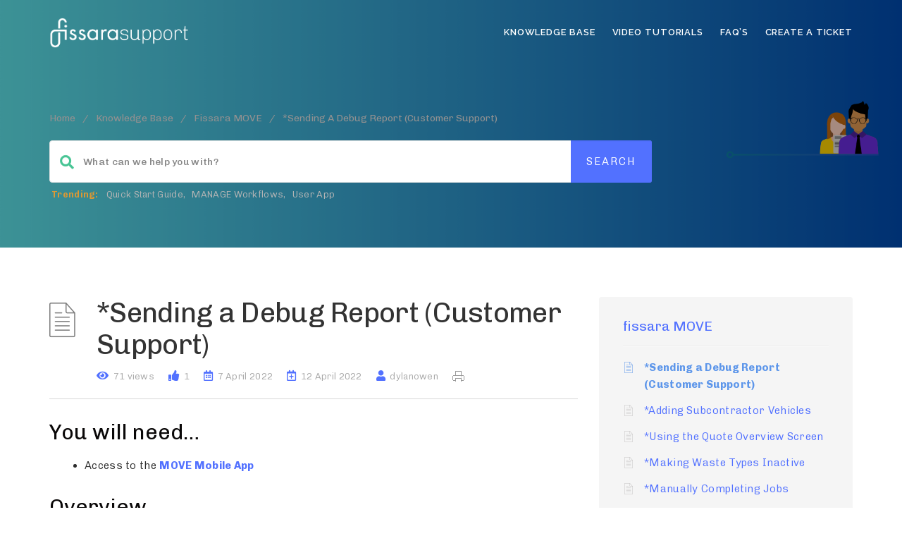

--- FILE ---
content_type: text/html; charset=UTF-8
request_url: https://support.fissara.com/knowledgebase/sending-a-debug-report-customer-support/
body_size: 19174
content:
<!DOCTYPE html>
<html lang="en-GB" class="no-js">
<head>
<meta http-equiv="X-UA-Compatible" content="IE=9" />
<meta charset="UTF-8">
<meta name="viewport" content="width=device-width">
<link rel="profile" href="https://gmpg.org/xfn/11">
<link rel="pingback" href="https://support.fissara.com/xmlrpc.php">
<script type="text/javascript" id="lpData">
/* <![CDATA[ */
var lpData = {"site_url":"https:\/\/support.fissara.com","user_id":"0","theme":"fissara","lp_rest_url":"https:\/\/support.fissara.com\/wp-json\/","nonce":"a1550b5abc","is_course_archive":"","courses_url":"https:\/\/support.fissara.com\/courses\/","urlParams":[],"lp_version":"4.2.6.9.2","lp_rest_load_ajax":"https:\/\/support.fissara.com\/wp-json\/lp\/v1\/load_content_via_ajax\/"};
/* ]]> */
</script>
		<style id="learn-press-custom-css">
			:root {
				--lp-container-max-width: 1290px;
				--lp-cotainer-padding: 1rem;
				--lp-primary-color: #ffb606;
				--lp-secondary-color: #442e66;
			}
		</style>
		<title>*Sending a Debug Report (Customer Support) &#8211; fissara Customer Care</title>
    <style>
        #wpadminbar #wp-admin-bar-p404_free_top_button .ab-icon:before {
            content: "\f103";
            color:red;
            top: 2px;
        }
    </style>
    <meta name='robots' content='max-image-preview:large' />
<link rel='dns-prefetch' href='//oss.maxcdn.com' />
<link rel='dns-prefetch' href='//fonts.googleapis.com' />
<link rel='preconnect' href='https://fonts.gstatic.com' crossorigin />
<link rel="alternate" type="application/rss+xml" title="fissara Customer Care &raquo; Feed" href="https://support.fissara.com/feed/" />
<link rel="alternate" type="application/rss+xml" title="fissara Customer Care &raquo; Comments Feed" href="https://support.fissara.com/comments/feed/" />
<script type="text/javascript">
/* <![CDATA[ */
window._wpemojiSettings = {"baseUrl":"https:\/\/s.w.org\/images\/core\/emoji\/15.0.3\/72x72\/","ext":".png","svgUrl":"https:\/\/s.w.org\/images\/core\/emoji\/15.0.3\/svg\/","svgExt":".svg","source":{"concatemoji":"https:\/\/support.fissara.com\/wp-includes\/js\/wp-emoji-release.min.js?ver=6.6.4"}};
/*! This file is auto-generated */
!function(i,n){var o,s,e;function c(e){try{var t={supportTests:e,timestamp:(new Date).valueOf()};sessionStorage.setItem(o,JSON.stringify(t))}catch(e){}}function p(e,t,n){e.clearRect(0,0,e.canvas.width,e.canvas.height),e.fillText(t,0,0);var t=new Uint32Array(e.getImageData(0,0,e.canvas.width,e.canvas.height).data),r=(e.clearRect(0,0,e.canvas.width,e.canvas.height),e.fillText(n,0,0),new Uint32Array(e.getImageData(0,0,e.canvas.width,e.canvas.height).data));return t.every(function(e,t){return e===r[t]})}function u(e,t,n){switch(t){case"flag":return n(e,"\ud83c\udff3\ufe0f\u200d\u26a7\ufe0f","\ud83c\udff3\ufe0f\u200b\u26a7\ufe0f")?!1:!n(e,"\ud83c\uddfa\ud83c\uddf3","\ud83c\uddfa\u200b\ud83c\uddf3")&&!n(e,"\ud83c\udff4\udb40\udc67\udb40\udc62\udb40\udc65\udb40\udc6e\udb40\udc67\udb40\udc7f","\ud83c\udff4\u200b\udb40\udc67\u200b\udb40\udc62\u200b\udb40\udc65\u200b\udb40\udc6e\u200b\udb40\udc67\u200b\udb40\udc7f");case"emoji":return!n(e,"\ud83d\udc26\u200d\u2b1b","\ud83d\udc26\u200b\u2b1b")}return!1}function f(e,t,n){var r="undefined"!=typeof WorkerGlobalScope&&self instanceof WorkerGlobalScope?new OffscreenCanvas(300,150):i.createElement("canvas"),a=r.getContext("2d",{willReadFrequently:!0}),o=(a.textBaseline="top",a.font="600 32px Arial",{});return e.forEach(function(e){o[e]=t(a,e,n)}),o}function t(e){var t=i.createElement("script");t.src=e,t.defer=!0,i.head.appendChild(t)}"undefined"!=typeof Promise&&(o="wpEmojiSettingsSupports",s=["flag","emoji"],n.supports={everything:!0,everythingExceptFlag:!0},e=new Promise(function(e){i.addEventListener("DOMContentLoaded",e,{once:!0})}),new Promise(function(t){var n=function(){try{var e=JSON.parse(sessionStorage.getItem(o));if("object"==typeof e&&"number"==typeof e.timestamp&&(new Date).valueOf()<e.timestamp+604800&&"object"==typeof e.supportTests)return e.supportTests}catch(e){}return null}();if(!n){if("undefined"!=typeof Worker&&"undefined"!=typeof OffscreenCanvas&&"undefined"!=typeof URL&&URL.createObjectURL&&"undefined"!=typeof Blob)try{var e="postMessage("+f.toString()+"("+[JSON.stringify(s),u.toString(),p.toString()].join(",")+"));",r=new Blob([e],{type:"text/javascript"}),a=new Worker(URL.createObjectURL(r),{name:"wpTestEmojiSupports"});return void(a.onmessage=function(e){c(n=e.data),a.terminate(),t(n)})}catch(e){}c(n=f(s,u,p))}t(n)}).then(function(e){for(var t in e)n.supports[t]=e[t],n.supports.everything=n.supports.everything&&n.supports[t],"flag"!==t&&(n.supports.everythingExceptFlag=n.supports.everythingExceptFlag&&n.supports[t]);n.supports.everythingExceptFlag=n.supports.everythingExceptFlag&&!n.supports.flag,n.DOMReady=!1,n.readyCallback=function(){n.DOMReady=!0}}).then(function(){return e}).then(function(){var e;n.supports.everything||(n.readyCallback(),(e=n.source||{}).concatemoji?t(e.concatemoji):e.wpemoji&&e.twemoji&&(t(e.twemoji),t(e.wpemoji)))}))}((window,document),window._wpemojiSettings);
/* ]]> */
</script>
<link rel='stylesheet' id='lp-course-wishlist-css' href='https://support.fissara.com/wp-content/plugins/learnpress-wishlist/assets/css/wishlist.min.css?ver=4.0.7' type='text/css' media='all' />
<style id='wp-emoji-styles-inline-css' type='text/css'>

	img.wp-smiley, img.emoji {
		display: inline !important;
		border: none !important;
		box-shadow: none !important;
		height: 1em !important;
		width: 1em !important;
		margin: 0 0.07em !important;
		vertical-align: -0.1em !important;
		background: none !important;
		padding: 0 !important;
	}
</style>
<link rel='stylesheet' id='wp-block-library-css' href='https://support.fissara.com/wp-includes/css/dist/block-library/style.min.css?ver=6.6.4' type='text/css' media='all' />
<link rel='stylesheet' id='wc-block-vendors-style-css' href='https://support.fissara.com/wp-content/plugins/woocommerce/packages/woocommerce-blocks/build/vendors-style.css?ver=3.6.0' type='text/css' media='all' />
<link rel='stylesheet' id='wc-block-style-css' href='https://support.fissara.com/wp-content/plugins/woocommerce/packages/woocommerce-blocks/build/style.css?ver=3.6.0' type='text/css' media='all' />
<style id='classic-theme-styles-inline-css' type='text/css'>
/*! This file is auto-generated */
.wp-block-button__link{color:#fff;background-color:#32373c;border-radius:9999px;box-shadow:none;text-decoration:none;padding:calc(.667em + 2px) calc(1.333em + 2px);font-size:1.125em}.wp-block-file__button{background:#32373c;color:#fff;text-decoration:none}
</style>
<style id='global-styles-inline-css' type='text/css'>
:root{--wp--preset--aspect-ratio--square: 1;--wp--preset--aspect-ratio--4-3: 4/3;--wp--preset--aspect-ratio--3-4: 3/4;--wp--preset--aspect-ratio--3-2: 3/2;--wp--preset--aspect-ratio--2-3: 2/3;--wp--preset--aspect-ratio--16-9: 16/9;--wp--preset--aspect-ratio--9-16: 9/16;--wp--preset--color--black: #000000;--wp--preset--color--cyan-bluish-gray: #abb8c3;--wp--preset--color--white: #ffffff;--wp--preset--color--pale-pink: #f78da7;--wp--preset--color--vivid-red: #cf2e2e;--wp--preset--color--luminous-vivid-orange: #ff6900;--wp--preset--color--luminous-vivid-amber: #fcb900;--wp--preset--color--light-green-cyan: #7bdcb5;--wp--preset--color--vivid-green-cyan: #00d084;--wp--preset--color--pale-cyan-blue: #8ed1fc;--wp--preset--color--vivid-cyan-blue: #0693e3;--wp--preset--color--vivid-purple: #9b51e0;--wp--preset--gradient--vivid-cyan-blue-to-vivid-purple: linear-gradient(135deg,rgba(6,147,227,1) 0%,rgb(155,81,224) 100%);--wp--preset--gradient--light-green-cyan-to-vivid-green-cyan: linear-gradient(135deg,rgb(122,220,180) 0%,rgb(0,208,130) 100%);--wp--preset--gradient--luminous-vivid-amber-to-luminous-vivid-orange: linear-gradient(135deg,rgba(252,185,0,1) 0%,rgba(255,105,0,1) 100%);--wp--preset--gradient--luminous-vivid-orange-to-vivid-red: linear-gradient(135deg,rgba(255,105,0,1) 0%,rgb(207,46,46) 100%);--wp--preset--gradient--very-light-gray-to-cyan-bluish-gray: linear-gradient(135deg,rgb(238,238,238) 0%,rgb(169,184,195) 100%);--wp--preset--gradient--cool-to-warm-spectrum: linear-gradient(135deg,rgb(74,234,220) 0%,rgb(151,120,209) 20%,rgb(207,42,186) 40%,rgb(238,44,130) 60%,rgb(251,105,98) 80%,rgb(254,248,76) 100%);--wp--preset--gradient--blush-light-purple: linear-gradient(135deg,rgb(255,206,236) 0%,rgb(152,150,240) 100%);--wp--preset--gradient--blush-bordeaux: linear-gradient(135deg,rgb(254,205,165) 0%,rgb(254,45,45) 50%,rgb(107,0,62) 100%);--wp--preset--gradient--luminous-dusk: linear-gradient(135deg,rgb(255,203,112) 0%,rgb(199,81,192) 50%,rgb(65,88,208) 100%);--wp--preset--gradient--pale-ocean: linear-gradient(135deg,rgb(255,245,203) 0%,rgb(182,227,212) 50%,rgb(51,167,181) 100%);--wp--preset--gradient--electric-grass: linear-gradient(135deg,rgb(202,248,128) 0%,rgb(113,206,126) 100%);--wp--preset--gradient--midnight: linear-gradient(135deg,rgb(2,3,129) 0%,rgb(40,116,252) 100%);--wp--preset--font-size--small: 13px;--wp--preset--font-size--medium: 20px;--wp--preset--font-size--large: 36px;--wp--preset--font-size--x-large: 42px;--wp--preset--spacing--20: 0.44rem;--wp--preset--spacing--30: 0.67rem;--wp--preset--spacing--40: 1rem;--wp--preset--spacing--50: 1.5rem;--wp--preset--spacing--60: 2.25rem;--wp--preset--spacing--70: 3.38rem;--wp--preset--spacing--80: 5.06rem;--wp--preset--shadow--natural: 6px 6px 9px rgba(0, 0, 0, 0.2);--wp--preset--shadow--deep: 12px 12px 50px rgba(0, 0, 0, 0.4);--wp--preset--shadow--sharp: 6px 6px 0px rgba(0, 0, 0, 0.2);--wp--preset--shadow--outlined: 6px 6px 0px -3px rgba(255, 255, 255, 1), 6px 6px rgba(0, 0, 0, 1);--wp--preset--shadow--crisp: 6px 6px 0px rgba(0, 0, 0, 1);}:where(.is-layout-flex){gap: 0.5em;}:where(.is-layout-grid){gap: 0.5em;}body .is-layout-flex{display: flex;}.is-layout-flex{flex-wrap: wrap;align-items: center;}.is-layout-flex > :is(*, div){margin: 0;}body .is-layout-grid{display: grid;}.is-layout-grid > :is(*, div){margin: 0;}:where(.wp-block-columns.is-layout-flex){gap: 2em;}:where(.wp-block-columns.is-layout-grid){gap: 2em;}:where(.wp-block-post-template.is-layout-flex){gap: 1.25em;}:where(.wp-block-post-template.is-layout-grid){gap: 1.25em;}.has-black-color{color: var(--wp--preset--color--black) !important;}.has-cyan-bluish-gray-color{color: var(--wp--preset--color--cyan-bluish-gray) !important;}.has-white-color{color: var(--wp--preset--color--white) !important;}.has-pale-pink-color{color: var(--wp--preset--color--pale-pink) !important;}.has-vivid-red-color{color: var(--wp--preset--color--vivid-red) !important;}.has-luminous-vivid-orange-color{color: var(--wp--preset--color--luminous-vivid-orange) !important;}.has-luminous-vivid-amber-color{color: var(--wp--preset--color--luminous-vivid-amber) !important;}.has-light-green-cyan-color{color: var(--wp--preset--color--light-green-cyan) !important;}.has-vivid-green-cyan-color{color: var(--wp--preset--color--vivid-green-cyan) !important;}.has-pale-cyan-blue-color{color: var(--wp--preset--color--pale-cyan-blue) !important;}.has-vivid-cyan-blue-color{color: var(--wp--preset--color--vivid-cyan-blue) !important;}.has-vivid-purple-color{color: var(--wp--preset--color--vivid-purple) !important;}.has-black-background-color{background-color: var(--wp--preset--color--black) !important;}.has-cyan-bluish-gray-background-color{background-color: var(--wp--preset--color--cyan-bluish-gray) !important;}.has-white-background-color{background-color: var(--wp--preset--color--white) !important;}.has-pale-pink-background-color{background-color: var(--wp--preset--color--pale-pink) !important;}.has-vivid-red-background-color{background-color: var(--wp--preset--color--vivid-red) !important;}.has-luminous-vivid-orange-background-color{background-color: var(--wp--preset--color--luminous-vivid-orange) !important;}.has-luminous-vivid-amber-background-color{background-color: var(--wp--preset--color--luminous-vivid-amber) !important;}.has-light-green-cyan-background-color{background-color: var(--wp--preset--color--light-green-cyan) !important;}.has-vivid-green-cyan-background-color{background-color: var(--wp--preset--color--vivid-green-cyan) !important;}.has-pale-cyan-blue-background-color{background-color: var(--wp--preset--color--pale-cyan-blue) !important;}.has-vivid-cyan-blue-background-color{background-color: var(--wp--preset--color--vivid-cyan-blue) !important;}.has-vivid-purple-background-color{background-color: var(--wp--preset--color--vivid-purple) !important;}.has-black-border-color{border-color: var(--wp--preset--color--black) !important;}.has-cyan-bluish-gray-border-color{border-color: var(--wp--preset--color--cyan-bluish-gray) !important;}.has-white-border-color{border-color: var(--wp--preset--color--white) !important;}.has-pale-pink-border-color{border-color: var(--wp--preset--color--pale-pink) !important;}.has-vivid-red-border-color{border-color: var(--wp--preset--color--vivid-red) !important;}.has-luminous-vivid-orange-border-color{border-color: var(--wp--preset--color--luminous-vivid-orange) !important;}.has-luminous-vivid-amber-border-color{border-color: var(--wp--preset--color--luminous-vivid-amber) !important;}.has-light-green-cyan-border-color{border-color: var(--wp--preset--color--light-green-cyan) !important;}.has-vivid-green-cyan-border-color{border-color: var(--wp--preset--color--vivid-green-cyan) !important;}.has-pale-cyan-blue-border-color{border-color: var(--wp--preset--color--pale-cyan-blue) !important;}.has-vivid-cyan-blue-border-color{border-color: var(--wp--preset--color--vivid-cyan-blue) !important;}.has-vivid-purple-border-color{border-color: var(--wp--preset--color--vivid-purple) !important;}.has-vivid-cyan-blue-to-vivid-purple-gradient-background{background: var(--wp--preset--gradient--vivid-cyan-blue-to-vivid-purple) !important;}.has-light-green-cyan-to-vivid-green-cyan-gradient-background{background: var(--wp--preset--gradient--light-green-cyan-to-vivid-green-cyan) !important;}.has-luminous-vivid-amber-to-luminous-vivid-orange-gradient-background{background: var(--wp--preset--gradient--luminous-vivid-amber-to-luminous-vivid-orange) !important;}.has-luminous-vivid-orange-to-vivid-red-gradient-background{background: var(--wp--preset--gradient--luminous-vivid-orange-to-vivid-red) !important;}.has-very-light-gray-to-cyan-bluish-gray-gradient-background{background: var(--wp--preset--gradient--very-light-gray-to-cyan-bluish-gray) !important;}.has-cool-to-warm-spectrum-gradient-background{background: var(--wp--preset--gradient--cool-to-warm-spectrum) !important;}.has-blush-light-purple-gradient-background{background: var(--wp--preset--gradient--blush-light-purple) !important;}.has-blush-bordeaux-gradient-background{background: var(--wp--preset--gradient--blush-bordeaux) !important;}.has-luminous-dusk-gradient-background{background: var(--wp--preset--gradient--luminous-dusk) !important;}.has-pale-ocean-gradient-background{background: var(--wp--preset--gradient--pale-ocean) !important;}.has-electric-grass-gradient-background{background: var(--wp--preset--gradient--electric-grass) !important;}.has-midnight-gradient-background{background: var(--wp--preset--gradient--midnight) !important;}.has-small-font-size{font-size: var(--wp--preset--font-size--small) !important;}.has-medium-font-size{font-size: var(--wp--preset--font-size--medium) !important;}.has-large-font-size{font-size: var(--wp--preset--font-size--large) !important;}.has-x-large-font-size{font-size: var(--wp--preset--font-size--x-large) !important;}
:where(.wp-block-post-template.is-layout-flex){gap: 1.25em;}:where(.wp-block-post-template.is-layout-grid){gap: 1.25em;}
:where(.wp-block-columns.is-layout-flex){gap: 2em;}:where(.wp-block-columns.is-layout-grid){gap: 2em;}
:root :where(.wp-block-pullquote){font-size: 1.5em;line-height: 1.6;}
</style>
<link rel='stylesheet' id='bbp-default-css' href='https://support.fissara.com/wp-content/themes/fissara/css/bbpress.min.css?ver=2.6.11' type='text/css' media='all' />
<link rel='stylesheet' id='contact-form-7-css' href='https://support.fissara.com/wp-content/plugins/contact-form-7/includes/css/styles.css?ver=5.9.8' type='text/css' media='all' />
<link rel='stylesheet' id='pmpro_frontend_base-css' href='https://support.fissara.com/wp-content/plugins/paid-memberships-pro/css/frontend/base.css?ver=3.1' type='text/css' media='all' />
<link rel='stylesheet' id='pmpro_frontend_variation_1-css' href='https://support.fissara.com/wp-content/plugins/paid-memberships-pro/css/frontend/variation_1.css?ver=3.1' type='text/css' media='all' />
<link rel='stylesheet' id='printomatic-css-css' href='https://support.fissara.com/wp-content/plugins/print-o-matic/css/style.css?ver=2.0' type='text/css' media='all' />
<link rel='stylesheet' id='rs-plugin-settings-css' href='https://support.fissara.com/wp-content/plugins/revslider/public/assets/css/rs6.css?ver=6.2.23' type='text/css' media='all' />
<style id='rs-plugin-settings-inline-css' type='text/css'>
#rs-demo-id {}
</style>
<link rel='stylesheet' id='woocommerce-layout-css' href='https://support.fissara.com/wp-content/plugins/woocommerce/assets/css/woocommerce-layout.css?ver=4.7.2' type='text/css' media='all' />
<link rel='stylesheet' id='woocommerce-smallscreen-css' href='https://support.fissara.com/wp-content/plugins/woocommerce/assets/css/woocommerce-smallscreen.css?ver=4.7.2' type='text/css' media='only screen and (max-width: 768px)' />
<link rel='stylesheet' id='woocommerce-general-css' href='https://support.fissara.com/wp-content/plugins/woocommerce/assets/css/woocommerce.css?ver=4.7.2' type='text/css' media='all' />
<style id='woocommerce-inline-inline-css' type='text/css'>
.woocommerce form .form-row .required { visibility: visible; }
</style>
<link rel='stylesheet' id='fontawesome-css' href='https://support.fissara.com/wp-content/themes/fissara/css/font-awesome/css/all.css?ver=6.4.1.3' type='text/css' media='all' />
<link rel='stylesheet' id='et-line-font-css' href='https://support.fissara.com/wp-content/themes/fissara/css/et-line-font/style.css?ver=6.4.1.3' type='text/css' media='all' />
<link rel='stylesheet' id='elegent-font-css' href='https://support.fissara.com/wp-content/themes/fissara/css/elegent-font/style.css?ver=6.4.1.3' type='text/css' media='all' />
<link rel='stylesheet' id='manual-style-css' href='https://support.fissara.com/wp-content/themes/fissara/style.css?ver=6.4.1.3' type='text/css' media='all' />
<link rel='stylesheet' id='manual-fonts-css' href='//fonts.googleapis.com/css?family=Chivo:100,200,300,400,500,600,700,800,900%7CRaleway:100,200,300,400,500,600,700,800,900&#038;subset=latin' type='text/css' media='all' />
<link rel='stylesheet' id='manual-bootstrap-css' href='https://support.fissara.com/wp-content/themes/fissara/css/lib/bootstrap.min.css?ver=6.4.1.3' type='text/css' media='all' />
<link rel='stylesheet' id='manual-css-owl-css' href='https://support.fissara.com/wp-content/themes/fissara/js/owl/owl.carousel.css?ver=6.4.1.3' type='text/css' media='all' />
<link rel='stylesheet' id='manual-css-owl-theme-css' href='https://support.fissara.com/wp-content/themes/fissara/js/owl/owl.theme.css?ver=6.4.1.3' type='text/css' media='all' />
<link rel='stylesheet' id='manual-effect-css' href='https://support.fissara.com/wp-content/themes/fissara/css/hover.css?ver=6.4.1.3' type='text/css' media='all' />
<link rel='stylesheet' id='lipi-lightbox-css' href='https://support.fissara.com/wp-content/themes/fissara/css/lightbox/lightbox.css?ver=6.6.4' type='text/css' media='all' />
<link rel='stylesheet' id='woocommerce-css' href='https://support.fissara.com/wp-content/themes/fissara/css/woocommerce.min.css?ver=6.4.1.3' type='text/css' media='all' />
<link rel='stylesheet' id='manual-learnpress-css' href='https://support.fissara.com/wp-content/themes/fissara/css/learnpress/learnpress.min.css?ver=6.6.4' type='text/css' media='all' />
<link rel='stylesheet' id='bsf-Defaults-css' href='https://support.fissara.com/opt/fissara/s3/smile_fonts/Defaults/Defaults.css?ver=3.19.6' type='text/css' media='all' />
<link rel="preload" as="style" href="https://fonts.googleapis.com/css?family=Chivo:100,200,300,400,500,600,700,800,900,100italic,200italic,300italic,400italic,500italic,600italic,700italic,800italic,900italic%7CRaleway&#038;display=swap&#038;ver=1769362876" /><link rel="stylesheet" href="https://fonts.googleapis.com/css?family=Chivo:100,200,300,400,500,600,700,800,900,100italic,200italic,300italic,400italic,500italic,600italic,700italic,800italic,900italic%7CRaleway&#038;display=swap&#038;ver=1769362876" media="print" onload="this.media='all'"><noscript><link rel="stylesheet" href="https://fonts.googleapis.com/css?family=Chivo:100,200,300,400,500,600,700,800,900,100italic,200italic,300italic,400italic,500italic,600italic,700italic,800italic,900italic%7CRaleway&#038;display=swap&#038;ver=1769362876" /></noscript><link rel='stylesheet' id='learnpress-widgets-css' href='https://support.fissara.com/wp-content/plugins/learnpress/assets/css/widgets.min.css?ver=4.2.6.9.2' type='text/css' media='all' />
<script type="text/javascript" src="https://support.fissara.com/wp-includes/js/jquery/jquery.min.js?ver=3.7.1" id="jquery-core-js"></script>
<script type="text/javascript" src="https://support.fissara.com/wp-includes/js/jquery/jquery-migrate.min.js?ver=3.4.1" id="jquery-migrate-js"></script>
<script type="text/javascript" src="https://support.fissara.com/wp-content/plugins/learnpress-wishlist/assets/js/wishlist.min.js?ver=4.0.7" id="lp-course-wishlist-js" defer="defer" data-wp-strategy="defer"></script>
<script type="text/javascript" src="https://support.fissara.com/wp-content/plugins/revslider/public/assets/js/rbtools.min.js?ver=6.2.23" id="tp-tools-js"></script>
<script type="text/javascript" src="https://support.fissara.com/wp-content/plugins/revslider/public/assets/js/rs6.min.js?ver=6.2.23" id="revmin-js"></script>
<script type="text/javascript" src="https://support.fissara.com/wp-content/plugins/woocommerce/assets/js/jquery-blockui/jquery.blockUI.min.js?ver=2.70" id="jquery-blockui-js"></script>
<script type="text/javascript" id="wc-add-to-cart-js-extra">
/* <![CDATA[ */
var wc_add_to_cart_params = {"ajax_url":"\/wp-admin\/admin-ajax.php","wc_ajax_url":"\/?wc-ajax=%%endpoint%%","i18n_view_cart":"View basket","cart_url":"https:\/\/support.fissara.com","is_cart":"","cart_redirect_after_add":"no"};
/* ]]> */
</script>
<script type="text/javascript" src="https://support.fissara.com/wp-content/plugins/woocommerce/assets/js/frontend/add-to-cart.min.js?ver=4.7.2" id="wc-add-to-cart-js"></script>
<script type="text/javascript" src="https://support.fissara.com/wp-content/plugins/js_composer/assets/js/vendors/woocommerce-add-to-cart.js?ver=6.4.1" id="vc_woocommerce-add-to-cart-js-js"></script>
<!--[if lt IE 9]>
<script type="text/javascript" src="https://oss.maxcdn.com/html5shiv/3.7.3/html5shiv.min.js?ver=3.7.3" id="html5shiv-js"></script>
<![endif]-->
<!--[if lt IE 9]>
<script type="text/javascript" src="https://oss.maxcdn.com/respond/1.4.2/respond.min.js?ver=1.4.2" id="respond-js"></script>
<![endif]-->
<script type="text/javascript" src="https://support.fissara.com/wp-content/themes/fissara//js/handler/functions.js?ver=1" id="manual-ajax-call-linkurl-js"></script>
<script type="text/javascript" src="https://support.fissara.com/wp-content/themes/fissara//js/handler/jquery.history.js?ver=1" id="manual-history-js"></script>
<script type="text/javascript" src="https://support.fissara.com/wp-content/themes/fissara/js/learnpress/learnpress-tab-panel.js?ver=6.6.4" id="manual-learnpress-js-js"></script>
<script type="text/javascript" src="https://support.fissara.com/wp-content/plugins/learnpress/assets/js/dist/loadAJAX.min.js?ver=4.2.6.9.2" id="lp-load-ajax-js" async="async" data-wp-strategy="async"></script>
<link rel="https://api.w.org/" href="https://support.fissara.com/wp-json/" /><link rel="EditURI" type="application/rsd+xml" title="RSD" href="https://support.fissara.com/xmlrpc.php?rsd" />
<meta name="generator" content="WordPress 6.6.4" />
<meta name="generator" content="WooCommerce 4.7.2" />
<link rel="canonical" href="https://support.fissara.com/knowledgebase/sending-a-debug-report-customer-support/" />
<link rel='shortlink' href='https://support.fissara.com/?p=3835' />
<link rel="alternate" title="oEmbed (JSON)" type="application/json+oembed" href="https://support.fissara.com/wp-json/oembed/1.0/embed?url=https%3A%2F%2Fsupport.fissara.com%2Fknowledgebase%2Fsending-a-debug-report-customer-support%2F" />
<link rel="alternate" title="oEmbed (XML)" type="text/xml+oembed" href="https://support.fissara.com/wp-json/oembed/1.0/embed?url=https%3A%2F%2Fsupport.fissara.com%2Fknowledgebase%2Fsending-a-debug-report-customer-support%2F&#038;format=xml" />
<meta name="generator" content="Redux 4.4.18" /><style id="pmpro_colors">:root {
	--pmpro--color--base: #ffffff;
	--pmpro--color--contrast: #222222;
	--pmpro--color--accent: #0c3d54;
	--pmpro--color--accent--variation: hsl( 199,75%,28.5% );
	--pmpro--color--border--variation: hsl( 0,0%,91% );
}</style><style type="text/css">.footer-go-uplink { color:rgba(57,205,143,1); font-size:35px!important; }
.navbar { position: absolute; width: 100%; background: transparent!important; } .jumbotron_new.jumbotron-inner-fix{position: inherit;} .jumbotron_new .inner-margin-top { padding-top: 92px; }.navbar { min-height:92px; }.navbar-inverse .navbar-nav>li>a { line-height: 92px!important; } .navbar .nav-fix, .hamburger-menu { height:92px!important; } .navbar-brand { height: auto; } .hamburger-menu span { margin-top: 32px; } nav.navbar.after-scroll-wrap { min-height: auto; }nav.navbar.after-scroll-wrap .hamburger-menu { height: 60px!important; }.navbar-inverse .navbar-nav>li>a { font-family:Raleway!important; text-transform: uppercase; font-weight: 600; font-size: 13px; letter-spacing: 0.9px; color:#181818!important;} .navbar-inverse .navbar-nav>li>a:hover { color:#5e5e5e!important; }#navbar ul li > ul, #navbar ul li > ul li > ul { background-color:#262626; border-color:#262626; box-shadow: 0 5px 11px 0 rgba(0,0,0,.27); padding: 10px 0px;} #navbar ul li > ul li a { font-family:Raleway!important; font-weight:600; font-size:11px; color:#9d9d9d!important; letter-spacing: 0.9px; text-transform:uppercase;line-height:16px;} #navbar ul li > ul li a:hover { color:#FFFFFF!important; } @media (max-width: 991px) { .mobile-menu-holder li a {  font-family:Raleway!important; } }  @media (max-width: 991px){ .mobile-menu-holder{ background:#74a323; } .mobile-menu-holder li a { font-size:12px; font-weight:700!important; letter-spacing:0.9px; text-transform:uppercase; color:#5B5B5B!important } .mobile-menu-holder li a:hover { color: #929191!important; background:none; }  .mobile-menu-holder li > ul li a { font-size:11px; font-weight:600!important; letter-spacing:0.9px; text-transform:uppercase; line-height:28px; color: #8E8E8E!important; } .mobile-menu-holder li > ul li a:hover{ color: #504f4f!important; } .mobile_menu_arrow { color:#5B5B5B!important; } .mobile_menu_arrow:hover { color:#929191!important; } .mobile-menu-holder ul > li { border-bottom: 1px solid rgba(241,241,241,0.9)!important; } } @media (max-width: 991px) and (min-width: 768px){ .navbar-inverse .navbar-toggle { top:18px; } } @media (max-width: 767px){ .navbar-inverse .navbar-toggle { border:none!important; top:18px; } } .theme-social-icons li a, .shopping_cart_header .header_cart{ color:#181818!important; } .theme-social-icons li a:hover { color:#5e5e5e!important; } .hamburger-menu span { background:#181818; } #navbar ul li > ul li.active a { color:#FFFFFF!important; }@media (max-width: 991px){ .mobile-menu-holder i.menu_arrow_first_level.fa.fa-caret-down { float: right;  padding: 5px; } .mobile-menu-holder ul > li { border-bottom: 1px solid rgba(241, 241, 241, 0.92); } .mobile-menu-holder li > ul li a i { display: block; float: right; margin-top: 6px; } .mobile-menu-holder ul.sub-menu li:last-child, .mobile-menu-holder ul > li:last-child{ border-bottom:none; } }span.burger-icon-top, span.burger-icon-bottom { background:#181818; }img.inner-page-white-logo { display: block; } img.home-logo-show { display: none; }.navbar-inverse .navbar-nav>li>a, .theme-social-icons li a, .shopping_cart_header .header_cart { color:#ffffff!important; }.navbar-inverse .navbar-nav>li>a:hover, .theme-social-icons li a:hover { color:#dddddd!important; } .hamburger-menu span { background:#ffffff;} nav.navbar.after-scroll-wrap img.inner-page-white-logo{ display: none; } nav.navbar.after-scroll-wrap img.home-logo-show { display: block; }.navbar {  z-index: 99; border: none;border-bottom:none;}.noise-break { background: #dd3333 url(https://support.fissara.com/opt/fissara/s3/2023/12/ArticleHeader.png) repeat; background-size:cover; background-position:center center }.page_opacity.header_custom_height_new{background:rgba(0,0,0,0.35);}.page_opacity.header_custom_height_new{ padding: 120px 0px!important; } .header_control_text_align { text-align:center; } h1.custom_h1_head { color: #ffffff!important; font-size: 40px!important; font-weight: 500!important; text-transform:none!important;  letter-spacing: 0px!important; overflow-wrap: break-word; }p.inner-header-color { color:#989ca6; font-size: 18px!important; letter-spacing: 0px!important; font-weight:400!important; text-transform:none;  }#breadcrumbs {color:#919191; text-transform:capitalize; letter-spacing: 0px; font-size: 14px; font-weight: 400;  padding-top: 0px;} #breadcrumbs span{ color:#919191; } #breadcrumbs a{ color:#919191; } #breadcrumbs a:hover{ color:#636363!important; } .trending-search span.popular-keyword-title { color:#dd9933; } .trending-search a { color:#B5B5B5!important; }@media (max-width: 767px){ .navbar { min-height: auto; } .navbar, .navbar .nav-fix, .hamburger-menu { height: 92px!important; } }@media (min-width:768px) and (max-width:991px) { .navbar { position:relative!important; background:#FFFFFF!important; } .jumbotron_new.jumbotron-inner-fix .inner-margin-top{ padding-top: 0px!important; } .navbar-inverse .navbar-nav > li > a { color: #181818!important; } .padding-jumbotron{  padding:0px 0px 0px; } body.home .navbar-inverse .navbar-nav>li>a { color: #000000!important; } body.home .navbar-inverse .navbar-nav > li > a:hover{ color: #7C7C7C!important; } img.inner-page-white-logo { display: none; } img.home-logo-show { display: block; } ul.nav.navbar-nav.hidemenu { display: block; }} 
@media (max-width:767px) { .navbar { position:relative!important; background:#FFFFFF!important; } .padding-jumbotron{ padding:0px 10px;  } .navbar-inverse .navbar-nav > li > a { color: #181818!important; padding-top: 10px!important; } .jumbotron_new.jumbotron-inner-fix .inner-margin-top { padding-top: 0px!important;  } .navbar-inverse .navbar-nav > li > a { border-top: none!important; } body.home .navbar-inverse .navbar-nav>li>a { color: #000000!important; } body.home .navbar-inverse .navbar-nav > li > a:hover{ color: #7C7C7C!important; } img.inner-page-white-logo { display: none; } img.home-logo-show { display: block; } }.custom-nav-logo { height:45px!important;   } @media (max-width: 767px) { .custom-nav-logo {     }  } nav.navbar.after-scroll-wrap .custom-nav-logo {   } nav.navbar.after-scroll-wrap .hamburger-menu span { margin-top: 26px; }.lp-pmpro-membership-list h2.lp-title, .lp-single-course .course-quick-info ul li span.label, body { color: #2d2d2d; font-family:Chivo!important;font-size: 15px;line-height: 1.6;letter-spacing: 0.3px; font-weight: 300 }body.course-item-popup #learn-press-content-item .course-item-title, h1 {  font-family: Chivo; font-weight:400; font-size:40px; line-height: 45px; text-transform:none; letter-spacing: -0.7px; color: #333333; }.lp-pmpro-membership-list .lp-price, h2 {  font-family: Chivo; font-weight:400; font-size:34px; line-height: 40px; text-transform:none; letter-spacing: -0.4px; color: #0a0808; }h3 {  font-family: Chivo; font-weight:400; font-size:30px; line-height: 34px; text-transform:none; letter-spacing: 0px; color: #0a0808; }.review-form h3, .course-rating h3, .single-lp_course .lp-single-course .course-author .author-name, #lp-single-course .related_course .related-title, .manual-course-wrapper .course-box .course-info .course-price.h4, h4 {  font-family: Chivo; font-weight:400; font-size:24px; line-height: 30px; text-transform:none; letter-spacing: 0px; color: #0a0808; }ul.learn-press-wishlist-courses h3, .lp-profile-content .course-box .course-info h3.course-title, #course-item-content-header .course-title, .course-curriculum ul.curriculum-sections .section-header .section-title, .manual-course-wrapper .course-box .course-info .course-price, .manual-course-wrapper .course-box .course-info .course-price.h5, h5 {  font-family: Chivo; font-weight:400; font-size:19px; line-height: 23px; text-transform:none; letter-spacing: 0px; color: #0a0808; }.archive-course-widget-outer .course-title, ul.learn-press-courses .course-box .course-info .course-price.h6, .manual-course-wrapper .course-box .course-info .course-price.h6, h6 {  font-family: Chivo; font-weight:400; font-size:16px; line-height: 20px; text-transform:none; letter-spacing: 0px; color: #0a0808; } body.boxed_layout .theme_box_wrapper { max-width: 1230px; margin: 25px auto 0; } @media (min-width: 1200px) { .container { width: 1170px; } .elementor-section.elementor-section-boxed > .elementor-container { max-width: 1170px; padding-right: 6px; padding-left: 6px; }}.lp-profile-content .course-box .course-meta .meta-icon, .browse-help-desk .browse-help-desk-div .i-fa:hover, ul.news-list li.cat-lists:hover:before, .body-content li.cat.inner:hover:before, .kb-box-single:hover:before, #list-manual li a.has-child.dataicon:before, #list-manual li a.has-inner-child.dataicon:before, .manual_related_articles h5:before, .manual_attached_section h5:before, .tagcloud.singlepgtag span i, form.searchform i.livesearch, span.required, .woocommerce .star-rating, .woocommerce-page .star-rating, .kb_tree_viewmenu ul li.root_cat a.kb-tree-recdisplay:before, .kb_tree_viewmenu_elementor ul li.root_cat a.kb-tree-recdisplay:before, .kb_tree_viewmenu ul li.root_cat_child a.kb-tree-recdisplay:before, .kb_tree_viewmenu_elementor ul li.root_cat_child a.kb-tree-recdisplay:before, #bbpress-forums .bbp-forum-title-container a:before, .body-content .collapsible-panels h4:before, .body-content .collapsible-panels h5:before, .portfolio-next-prv-bar .hvr-icon-back, .portfolio-next-prv-bar .hvr-icon-forward, .body-content .blog:before, #bbpress-forums .bbp-forum-title-container a:after, ul li.kb_tree_title a:hover:before, #list-manual li a.has-inner-child.dataicon i:before, #list-manual li a.has-child.dataicon i:before, #list-manual li a.doc-active.has-child i:before, #list-manual li a.doc-active.has-inner-child i:before, span.inlinedoc-postlink.inner:hover, .lp-single-course .course-meta i.icon, .course-review .review-stars-rated .review-stars > li span, button.learn-press-course-wishlist:before, .lp-single-course .course-quick-info ul li i, .review-stars-rated .review-stars.filled, .rating-box .review-stars-rated .review-stars>li span, .review-stars-rated .review-stars.empty, .review-stars-rated .review-stars.filled, .manual-course-wrapper .course-box .course-meta .meta-icon, #course-item-content-header .toggle-content-item:hover:before, body.single-lp_course.course-item-popup .course-item-nav .next a:before, body.single-lp_course.course-item-popup .course-item-nav .prev a:before, .manual-course-wrapper .course-box .course-related-meta .meta-icon, #course-item-content-header .toggle-content-item:before, .vc_theme_blog_post_holder .entry-meta i, .single-lp_course .course-curriculum ul.curriculum-sections .section-content .course-item.course-item-lp_lesson .section-item-link:before, .course-curriculum ul.curriculum-sections .section-content .course-item.course-item-lp_quiz .section-item-link:before, .lp-profile-extra th i, #learn-press-profile-nav .tabs > li:before {color:#5271ff; } .social-share-box:hover { background:#5271ff; border: 1px solid #5271ff; } .manual_login_page { border-top: 4px solid #5271ff; } .learn-press-pagination .page-numbers li > .page-numbers.current, .learn-press-pagination .page-numbers li > .page-numbers:hover, .pagination .page-numbers.current, .pagination .page-numbers:hover, .pagination a.page-numbers:hover, .pagination .next.page-numbers:hover, .pagination .prev.page-numbers:hover { background-color: #5271ff; border-color: #5271ff; } .learn-press-pagination .page-numbers li > .page-numbers.current, .learn-press-pagination .page-numbers li > .page-numbers:hover, .pagination .page-numbers.current, .pagination .page-numbers:hover, .pagination a.page-numbers:hover, .pagination .next.page-numbers:hover, .pagination .prev.page-numbers:hover{ color: #ffffff; } blockquote { border-left: 5px solid #5271ff; } form.bbp-login-form, .bbp-logged-in { border-top: 4px solid #5271ff; } .woocommerce .quantity .minus:hover, .woocommerce #content .quantity .minus:hover, .woocommerce-page .quantity .minus:hover, .woocommerce-page #content .quantity .minus:hover, .woocommerce .quantity .plus:hover, .woocommerce #content .quantity .plus:hover, .woocommerce-page .quantity .plus:hover, .woocommerce-page #content .quantity .plus:hover, .shopping_cart_header .header_cart .header_cart_span { background-color:#5271ff; } .woocommerce div.product .woocommerce-tabs ul.tabs li.active { border-top: 4px solid #5271ff; } .woocommerce p.stars a, .woocommerce p.stars a:hover { color:#5271ff!important;  } .sidebar-widget.widget_product_categories ul li.current-cat>a { border-left-color: #5271ff; }.woocommerce .widget_price_filter .ui-slider-horizontal .ui-slider-range, .woocommerce-page .widget_price_filter .ui-slider-horizontal .ui-slider-range, .woocommerce .widget_price_filter .ui-slider .ui-slider-handle, .woocommerce-page .widget_price_filter .ui-slider .ui-slider-handle { background-color: #5271ff; } .pagination>li>a:focus, .pagination>li>a:hover, .pagination>li>span:focus, .pagination>li>span:hover { background-color: #5271ff; border-color:#5271ff; color:#ffffff; } #bbpress-forums .bbp-forums .status-category .bbp-forum-header, #bbpress-forums .bbp-forums > .bbp-forum-header { border-top: 1px solid #5271ff; } .sidebar-widget.widget_product_categories ul li a:hover { border-left: 5px solid #5271ff; } a.post-page-numbers.current { color:#5271ff; background:#ffffff; border: 1px solid #5271ff; } .inlinedocs-sidebar ul.nav li ul { border-left: 1px dashed #5271ff; } .lp-single-course .course-tabs .nav-tabs li.active:before, .course-rating .rating-rated-item .rating-progress .full_bar .progress-bar { background-color:#5271ff; } .learn-press-progress .progress-bg .progress-active, .course-curriculum ul.curriculum-sections .section-content .course-item:before { background:#5271ff!important; } #learn-press-profile-nav .tabs > li.active > a { border-left:2px solid #5271ff; }.manual-tabpanel.manual-tabpanel-horizontal>.manual-nav-tabs li.active a { border-bottom-color: #5271ff; }.lp-tab-sections .section-tab.active span { border-bottom: 2px solid #5271ff; }a, a:visited, a:focus, .body-content .knowledgebase-cat-body h4 a, .body-content .knowledgebase-body h5:before, .body-content .knowledgebase-body h5 a, .body-content .knowledgebase-body h6 a, .body-content .knowledgebase-body h4 a, .body-content .knowledgebase-body h3 a, #bbpress-forums .bbp-reply-author .bbp-author-name, #bbpress-forums .bbp-topic-freshness > a, #bbpress-forums li.bbp-body ul.topic li.bbp-topic-title a, #bbpress-forums .last-posted-topic-title a, #bbpress-forums .bbp-forum-link, #bbpress-forums .bbp-forum-header .bbp-forum-title, .body-content .blog .caption h2 a, a.href, .body-content .collapsible-panels p.post-edit-link a, .tagcloud.singlepg a, h4.title-faq-cat a, .portfolio-next-prv-bar .portfolio-prev a, .portfolio-next-prv-bar .portfolio-next a, .search h4 a, .portfolio-filter ul li span, ul.news-list.doc-landing li a, .kb-box-single a, .portfolio-desc a, .woocommerce ul.products li.product a, .kb_tree_viewmenu ul li a, .kb_tree_viewmenu_elementor ul li a,  #bbpress-forums .bbp-admin-links a, .woocommerce div.product div.product_meta>span span, .woocommerce div.product div.product_meta>span a, td.product-name a, .body-content .blog-author h5.author-title a, .entry-content .inlinedocs-sidebar a, .single-lp_course .course-curriculum ul.curriculum-sections .section-content .course-item.item-locked .course-item-status:before, #learn-press-profile-nav .tabs > li a, .lp-tab-sections .section-tab a, .lp-profile-content .course-box .course-info h3.course-title a, .lp-list-table tbody tr td a, table.lp-pmpro-membership-list a, p.pmpro_actions_nav a, .woocommerce .woocommerce-MyAccount-navigation ul li a, .vc_theme_blog_post_holder .entry-header a, ul.learn-press-courses .course .course-title a, .lp-sub-menu li a, .widget_lp-widget-recent-courses .course-title, .monitor_frame_main_div .portfolio_title a { color:#5271ff; } a:hover, .body-content .knowledgebase-cat-body h4 a:hover, .body-content .knowledgebase-body h6:hover:before, .body-content .knowledgebase-body h5:hover:before, .body-content .knowledgebase-body h4:hover:before, .body-content .knowledgebase-body h3:hover:before, .body-content .knowledgebase-body h6 a:hover, .body-content .knowledgebase-body h5 a:hover, .body-content .knowledgebase-body h4 a:hover, .body-content .knowledgebase-body h3 a:hover, #bbpress-forums .bbp-reply-author .bbp-author-name:hover, #bbpress-forums .bbp-topic-freshness > a:hover, #bbpress-forums li.bbp-body ul.topic li.bbp-topic-title a:hover, #bbpress-forums .last-posted-topic-title a:hover, #bbpress-forums .bbp-forum-link:hover, #bbpress-forums .bbp-forum-header .bbp-forum-title:hover, .body-content .blog .caption h2 a:hover, .body-content .blog .caption span:hover, .body-content .blog .caption p a:hover, .sidebar-nav ul li a:hover, .tagcloud a:hover , a.href:hover, .body-content .collapsible-panels p.post-edit-link a:hover, .tagcloud.singlepg a:hover, .body-content li.cat a:hover, h4.title-faq-cat a:hover, .portfolio-next-prv-bar .portfolio-prev a:hover, .portfolio-next-prv-bar .portfolio-next a:hover, .search h4 a:hover, .portfolio-filter ul li span:hover, ul.news-list.doc-landing li a:hover, .news-list li:hover:before, .body-content li.cat.inner:hover:before, .kb-box-single:hover:before, .kb_article_type li.articles:hover:before, .kb-box-single a:hover, .portfolio-desc a:hover, .woocommerce ul.products li.product a:hover, .kb_tree_viewmenu h6 a:hover, .kb_tree_viewmenu_elementor h6 a:hover, .kb_tree_viewmenu h6 a:hover:before, .kb_tree_viewmenu_elementor h6 a:hover:before, .kb_tree_viewmenu h5 a:hover, .kb_tree_viewmenu_elementor h5 a:hover, .kb_tree_viewmenu h5 a:hover:before,  .kb_tree_viewmenu_elementor h5 a:hover:before,  .kb_tree_viewmenu ul li a:hover, .kb_tree_viewmenu_elementor ul li a:hover, #bbpress-forums li.bbp-body ul.topic li.bbp-topic-title:hover:before, #bbpress-forums .bbp-admin-links a:hover, .widget_display_topics li:hover:before, .woocommerce div.product div.product_meta>span span:hover, .woocommerce div.product div.product_meta>span a:hover, #breadcrumbs a:hover, .body-content li.cat.inner a:hover:before, .vc_kb_article_type li.articles a:hover:before, .footer-go-uplink:hover, a.post-edit-link:hover, .body-content .collapsible-panels h4:hover:before, .body-content .collapsible-panels h5:hover:before, td.product-name a:hover, ul.vc_kbcat_widget li:hover:before, .sidebar-widget .display-faq-section li.cat-item a:hover:before, .body-content .display-faq-section ul li.cat-item.current-cat a:before, .single-lp_course .course-curriculum ul.curriculum-sections .section-content .course-item.item-locked .course-item-status:hover:before, #learn-press-profile-nav .tabs > li.dashboard:hover:before, #learn-press-profile-nav .tabs > li.courses:hover:before, #learn-press-profile-nav .tabs > li.quizzes:hover:before, #learn-press-profile-nav .tabs > li.wishlist:hover:before, #learn-press-profile-nav .tabs > li.orders:hover:before, #learn-press-profile-nav .tabs > li.settings:hover:before, .lp-tab-sections .section-tab a:hover, .lp-profile-content .course-box .course-info h3.course-title a:hover, .lp-list-table tbody tr td a:hover, .learn-press-courses .learn-press-course-wishlist.wishlist-button:hover, table.lp-pmpro-membership-list a:hover, p.pmpro_actions_nav a:hover, .woocommerce .woocommerce-MyAccount-navigation ul li a:hover, .vc_theme_blog_post_holder .entry-header a:hover, ul.learn-press-courses .course .course-title a:hover, .lp-sub-menu li a:hover, .widget_lp-widget-recent-courses .course-title:hover, .woocommerce ul.cart_list li a:hover, .shopping_cart_dropdown ul li a:hover, .monitor_frame_main_div .portfolio_title a:hover { color:#5d96ea; } .trending-search a:hover, li.current-singlepg-active a, li.current-singlepg-active a:before, .kb_article_type li.articles a:hover:before, .sidebar-widget .display-faq-section li.cat-item:hover:before, ul.manual-searchresults li.live_search_attachment_icon a:hover:before, ul.manual-searchresults li.live_search_portfolio_icon a:hover:before, ul.manual-searchresults li.live_search_forum_icon a:hover:before, .body-content .blog-author h5.author-title a:hover, span.edit-link a.vc_inline-link:hover, .body-content .search:hover:before, ul.manual-searchresults li.live_search_doc_icon a:hover:before, ul.manual-searchresults li.live_search_kb_icon a:hover:before, ul.manual-searchresults li.live_search_faq_icon a:hover:before, ul.manual-searchresults li.live_search_lp_quiz_icon a:hover:before, ul.manual-searchresults li.live_search_lp_lesson_icon a:hover:before, ul.manual-searchresults li.live_search_lp_course_icon a:hover:before  { color:#5d96ea!important; }.entry-content a, .manual_attached_section a{ color:#5271ff; }.entry-content a:hover, .manual_attached_section a:hover{ color:#5271ff; }.custom-link, .more-link, .load_more a, a.custom-link-blog, a.custom-link i {color:#5271ff!important;}.custom-link:hover, .more-link:hover, .load_more a:hover, a.custom-link-blog:hover { color:#5271ff!important; }.button-custom, p.home-message-darkblue-bar, p.portfolio-des-n-link, .portfolio-section .portfolio-button-top, .body-content .wpcf7 input[type="submit"], .container .blog-btn, .sidebar-widget.widget_search input[type="submit"], .navbar-inverse .navbar-toggle, .custom_login_form input[type="submit"], .custom-botton, button#bbp_user_edit_submit, button#bbp_topic_submit, button#bbp_reply_submit, button#bbp_merge_topic_submit, .bbp_widget_login button#user-submit, input[type=submit], .vc_btn3.vc_btn3-color-juicy-pink, .vc_btn3.vc_btn3-color-juicy-pink.vc_btn3-style-flat, #bbpress-forums .bbp-topic-controls #favorite-toggle, #bbpress-forums .bbp-topic-controls #subscription-toggle, .bbp-logged-in a.button, .woocommerce a.button, form.woocommerce-product-search button, .woocommerce button.button.alt, .woocommerce #respond input#submit, .woocommerce button.button, .woocommerce input.button, .wp-block-button__link, button.write-a-review, button.submit-review, .course-curriculum ul.curriculum-sections .section-content .course-item.item-preview .course-item-status, #course-item-content-header .form-button.lp-button-back button, button[type="submit"], .lp-button, button#lp-upload-photo, #learn-press-pmpro-notice.purchase-course a, .shopping_cart_dropdown .qbutton {background-color:#5271ff!important; color:#ffffff!important; -webkit-transition: background-color 2s ease-out; -moz-transition: background-color 2s ease-out; -o-transition: background-color 2s ease-out; transition: background-color 2s ease-out; }
		.navbar-inverse .navbar-toggle, .container .blog-btn,input[type=submit] { border-color:#5271ff!important;}
		.button-custom:hover, p.home-message-darkblue-bar:hover, .body-content .wpcf7 input[type="submit"]:hover, .container .blog-btn:hover, .sidebar-widget.widget_search input[type="submit"]:hover, .navbar-inverse .navbar-toggle:hover, .custom_login_form input[type="submit"]:hover, .custom-botton:hover, button#bbp_user_edit_submit:hover, button#bbp_topic_submit:hover, button#bbp_reply_submit:hover, button#bbp_merge_topic_submit:hover, .bbp_widget_login button#user-submit:hover, input[type=submit]:hover, .vc_btn3.vc_btn3-color-juicy-pink.vc_btn3-style-flat:focus, .vc_btn3.vc_btn3-color-juicy-pink.vc_btn3-style-flat:hover, .vc_btn3.vc_btn3-color-juicy-pink:focus, .vc_btn3.vc_btn3-color-juicy-pink:hover, #bbpress-forums .bbp-topic-controls #favorite-toggle:hover, #bbpress-forums .bbp-topic-controls #subscription-toggle:hover, .bbp-logged-in a.button:hover, .woocommerce a.button:hover, form.woocommerce-product-search button:hover, .woocommerce button.button.alt:hover, .woocommerce #respond input#submit:hover, .woocommerce button.button:hover, .woocommerce input.button:hover, .wp-block-button__link:hover, p.portfolio-des-n-link:hover, button.write-a-review:hover, button.submit-review:hover, .course-curriculum ul.curriculum-sections .section-content .course-item.item-preview .course-item-status:hover, #course-item-content-header .form-button.lp-button-back button:hover, button[type="submit"]:hover, .lp-button:hover, button#lp-upload-photo:hover, #learn-press-pmpro-notice.purchase-course a:hover, .shopping_cart_dropdown .qbutton:hover {  background-color:#5271ff!important; } .navbar-inverse .navbar-toggle:hover { border-color:#5271ff!important;  }.learnpress_manual a, .manual-course-wrapper .course-box .course-info .course-title a, .lp-profile-header .author-social-networks a{ color:#5271ff!important;  }.learnpress_manual a:hover, .manual-course-wrapper .course-box .course-info .course-title a:hover, .lp-profile-header .author-social-networks a:hover{ color:#5d96ea!important; }.lp-single-course .course-meta label, .lp-single-course .course-payment label { color: #2d2d2d; } .course-curriculum ul.curriculum-sections .section-content .course-item{ font-size: 15px; }.course-curriculum ul.curriculum-sections .section-content .course-item.current { background-color:#5271ff!important; } body.single-lp_course.course-item-popup .course-item-nav a {  background-color:#5271ff!important; color:#ffffff!important; -webkit-transition: background-color 2s ease-out; -moz-transition: background-color 2s ease-out; -o-transition: background-color 2s ease-out; transition: background-color 2s ease-out; } body.single-lp_course.course-item-popup .course-item-nav a:hover { background-color:#5271ff!important;} ul.learn-press-courses .course .course-title { margin: 5px 0px 18px; font-size:19px; line-height: 23px; font-weight:400; }.body-content .blog .caption p a i, .body-content .blog .caption p i, .page-title-header p, p.entry-meta i { color:#5271ff; } .page-title-header span, p.entry-meta span {  color:#727272;  }#bbpress-forums .bbp-forum-header { background:rgba(239,239,239,0.9); padding: 8px 13px!important; } #bbpress-forums .bbp-forum-header .bbp-forum-title { font-size:13px;   } #bbpress-forums .bbp-forums .status-category .bbp-forum-header, #bbpress-forums .bbp-forums > .bbp-forum-header { border-top-width: 1px;  } #bbpress-forums .bbp-forum-description { font-size: 13px!important; } #bbpress-forums .bbp-user-section li.bbp-header, #bbpress-forums .bbp-topics li.bbp-header {  border-bottom-width: 1px; }.form-group.menu-bar-form .form-control, .form-group.menu-bar-form .button-custom.custom-simple-search { background: rgba(255,255,255,0.9)!important; } .form-group.menu-bar-form .form-control::-webkit-input-placeholder { color: #888888; } .form-group.menu-bar-form .form-control:-ms-input-placeholder { color: #888888; } .form-group.menu-bar-form .form-control::placeholder { color: #888888; }body.home nav.navbar.after-scroll-wrap, body nav.navbar.after-scroll-wrap { background:rgba(254,254,254,0.9)!important; } .navbar-inverse.after-scroll-wrap .navbar-nav>li>a { color:#181818!important; } .navbar-inverse.after-scroll-wrap .navbar-nav>li>a:hover {  color:#5271ff!important; } .form-control.header-search{ border-radius:4px; font-size: 14px; font-weight:500;  } form.searchform i.livesearch, .form-group.menu-bar-form .button-custom.custom-simple-search { color: #47c494!important; } .theme-top-header-searchbox .form-group .search-button-custom{ font-size: 14px; font-weight:500; }.form-control.header-search.search_loading { background: #fff url("https://support.fissara.com/wp-content/themes/fissara/img/loader.svg") no-repeat right 255px center!important; } @media (max-width:767px) { .form-control.header-search.search_loading { background: #fff url("https://support.fissara.com/wp-content/themes/fissara/img/loader.svg") no-repeat right 115px center!important; } } @media (min-width:767px) {  .form-control.header-search.search_loading { background: #fff url("https://support.fissara.com/wp-content/themes/fissara/img/loader.svg") no-repeat right 115px center!important; }  }.jumbotron_new .form-control.header-search::-webkit-input-placeholder { color:#888888; } .jumbotron_new .form-control.header-search:-ms-input-placeholder { color:#888888; } .jumbotron_new .form-control.header-search::placeholder { color:#888888; }.footer-bg { background: #212121; } .footer-widget h6, .footer-widget h5, .footer-widget h4 { color: #DDDDDD!important; } .footer-widget .textwidget, .footer-widget .textwidget p, .footer-bg .theme-social-icons li a { color: #919191!important; } .footer-widget a {
color: #919191!important; } .footer-widget a:hover { color:#BEBCBC!important; } span.post-date { color: #919191; }.footer_social_copyright, .footer-bg.footer-type-one{ background-color: #212121; } .footer-btm-box p, .footer-bg.footer-type-one .copyright, .footer-tertiary p { color: #828282; } .footer-link-box a,.footer-btm-box a, .footer-bg.footer-type-one .footer-btm-box-one a{ color: #9E9D9D!important;  } .footer-link-box a:hover, .footer-btm-box a:hover, .footer-bg.footer-type-one .footer-btm-box-one a:hover { color: #C4C4C4!important; } .footer-btm-box .social-footer-icon, .footer-bg.footer-type-one .social-footer-icon { color: #7E7E7E; } .footer-btm-box .social-footer-icon:hover, .footer-bg.footer-type-one .social-footer-icon:hover { color:#FFFFFF; }form.searchform i.livesearch{ animation: bounceIn 750ms linear infinite alternate; -moz-animation: bounceIn 750ms linear infinite alternate;   -webkit-animation: bounceIn 750ms linear infinite alternate; -o-animation: bounceIn 750ms linear infinite alternate; } @-webkit-keyframes bounceIn{0%,20%,40%,60%,80%,100%{-webkit-transition-timing-function:cubic-bezier(0.215,0.610,0.355,1.000);transition-timing-function:cubic-bezier(0.215,0.610,0.355,1.000);}0%{opacity:0;-webkit-transform:scale3d(.3,.3,.3);transform:scale3d(.3,.3,.3);}20%{-webkit-transform:scale3d(1.1,1.1,1.1);transform:scale3d(1.1,1.1,1.1);}40%{-webkit-transform:scale3d(.9,.9,.9);transform:scale3d(.9,.9,.9);}60%{opacity:1;-webkit-transform:scale3d(1.03,1.03,1.03);transform:scale3d(1.03,1.03,1.03);}80%{-webkit-transform:scale3d(.97,.97,.97);transform:scale3d(.97,.97,.97);}100%{opacity:1;-webkit-transform:scale3d(1,1,1);transform:scale3d(1,1,1);}}
	keyframes bounceIn{0%,20%,40%,60%,80%,100%{-webkit-transition-timing-function:cubic-bezier(0.215,0.610,0.355,1.000);transition-timing-function:cubic-bezier(0.215,0.610,0.355,1.000);}0%{opacity:0;-webkit-transform:scale3d(.3,.3,.3);-ms-transform:scale3d(.3,.3,.3);transform:scale3d(.3,.3,.3);}20%{-webkit-transform:scale3d(1.1,1.1,1.1);-ms-transform:scale3d(1.1,1.1,1.1);transform:scale3d(1.1,1.1,1.1);}40%{-webkit-transform:scale3d(.9,.9,.9);-ms-transform:scale3d(.9,.9,.9);transform:scale3d(.9,.9,.9);}60%{opacity:1;-webkit-transform:scale3d(1.03,1.03,1.03);-ms-transform:scale3d(1.03,1.03,1.03);transform:scale3d(1.03,1.03,1.03);}80%{-webkit-transform:scale3d(.97,.97,.97);-ms-transform:scale3d(.97,.97,.97);transform:scale3d(.97,.97,.97);}100%{opacity:1;-webkit-transform:scale3d(1,1,1);-ms-transform:scale3d(1,1,1);transform:scale3d(1,1,1);}}
	.bounceIn{-webkit-animation-name:bounceIn;animation-name:bounceIn;-webkit-animation-duration:.75s;animation-duration:.75s;}select.search-expand-types{ margin-right:0px; }.kb_tree_viewmenu h5 a, .kb_tree_viewmenu h6 a, .kb_tree_viewmenu_elementor h5 a, .kb_tree_viewmenu_elementor h6 a { color: inherit; }h2.woocommerce-loop-product__title {
    font-size: 17px!important;
    color: #4d4d4d!important;
}
h2.woocommerce-loop-product__title:hover {
color: #888F9E!important;
}
h1.product_title.entry-title {
    color: #6c6c6c!important;
}			

.kb-title-wrap {
    min-height: 155px !important;
}.page_opacity.header_custom_height_new { padding: 65px 0px!important; }.header_control_text_align { text-align:left; }h1.custom_h1_head { }@media (min-width:768px) and (max-width:991px) { .page_opacity.header_custom_height_new { padding: 100px 0px 100px 0px!important; } } @media (max-width:767px) {  .page_opacity.header_custom_height_new { padding: 100px 0px 100px 0px!important; } h1.custom_h1_head { font-size:30px!important; line-height:35px!important; } }.bbp-topic-controls{ display:none; }</style><link href="https://support.fissara.com/wp-content/uploads/2020/11/favicon.png" rel="shortcut icon">	<noscript><style>.woocommerce-product-gallery{ opacity: 1 !important; }</style></noscript>
	<meta name="generator" content="Elementor 3.23.3; features: additional_custom_breakpoints, e_lazyload; settings: css_print_method-external, google_font-enabled, font_display-auto">
<style type="text/css">.recentcomments a{display:inline !important;padding:0 !important;margin:0 !important;}</style>			<style>
				.e-con.e-parent:nth-of-type(n+4):not(.e-lazyloaded):not(.e-no-lazyload),
				.e-con.e-parent:nth-of-type(n+4):not(.e-lazyloaded):not(.e-no-lazyload) * {
					background-image: none !important;
				}
				@media screen and (max-height: 1024px) {
					.e-con.e-parent:nth-of-type(n+3):not(.e-lazyloaded):not(.e-no-lazyload),
					.e-con.e-parent:nth-of-type(n+3):not(.e-lazyloaded):not(.e-no-lazyload) * {
						background-image: none !important;
					}
				}
				@media screen and (max-height: 640px) {
					.e-con.e-parent:nth-of-type(n+2):not(.e-lazyloaded):not(.e-no-lazyload),
					.e-con.e-parent:nth-of-type(n+2):not(.e-lazyloaded):not(.e-no-lazyload) * {
						background-image: none !important;
					}
				}
			</style>
			<meta name="generator" content="Powered by WPBakery Page Builder - drag and drop page builder for WordPress."/>
<meta name="generator" content="Powered by Slider Revolution 6.2.23 - responsive, Mobile-Friendly Slider Plugin for WordPress with comfortable drag and drop interface." />
<link rel="icon" href="https://support.fissara.com/opt/fissara/s3/2020/11/cropped-favicon-32x32.png" sizes="32x32" />
<link rel="icon" href="https://support.fissara.com/opt/fissara/s3/2020/11/cropped-favicon-192x192.png" sizes="192x192" />
<link rel="apple-touch-icon" href="https://support.fissara.com/opt/fissara/s3/2020/11/cropped-favicon-180x180.png" />
<meta name="msapplication-TileImage" content="https://support.fissara.com/opt/fissara/s3/2020/11/cropped-favicon-270x270.png" />
<script type="text/javascript">function setREVStartSize(e){
			//window.requestAnimationFrame(function() {				 
				window.RSIW = window.RSIW===undefined ? window.innerWidth : window.RSIW;	
				window.RSIH = window.RSIH===undefined ? window.innerHeight : window.RSIH;	
				try {								
					var pw = document.getElementById(e.c).parentNode.offsetWidth,
						newh;
					pw = pw===0 || isNaN(pw) ? window.RSIW : pw;
					e.tabw = e.tabw===undefined ? 0 : parseInt(e.tabw);
					e.thumbw = e.thumbw===undefined ? 0 : parseInt(e.thumbw);
					e.tabh = e.tabh===undefined ? 0 : parseInt(e.tabh);
					e.thumbh = e.thumbh===undefined ? 0 : parseInt(e.thumbh);
					e.tabhide = e.tabhide===undefined ? 0 : parseInt(e.tabhide);
					e.thumbhide = e.thumbhide===undefined ? 0 : parseInt(e.thumbhide);
					e.mh = e.mh===undefined || e.mh=="" || e.mh==="auto" ? 0 : parseInt(e.mh,0);		
					if(e.layout==="fullscreen" || e.l==="fullscreen") 						
						newh = Math.max(e.mh,window.RSIH);					
					else{					
						e.gw = Array.isArray(e.gw) ? e.gw : [e.gw];
						for (var i in e.rl) if (e.gw[i]===undefined || e.gw[i]===0) e.gw[i] = e.gw[i-1];					
						e.gh = e.el===undefined || e.el==="" || (Array.isArray(e.el) && e.el.length==0)? e.gh : e.el;
						e.gh = Array.isArray(e.gh) ? e.gh : [e.gh];
						for (var i in e.rl) if (e.gh[i]===undefined || e.gh[i]===0) e.gh[i] = e.gh[i-1];
											
						var nl = new Array(e.rl.length),
							ix = 0,						
							sl;					
						e.tabw = e.tabhide>=pw ? 0 : e.tabw;
						e.thumbw = e.thumbhide>=pw ? 0 : e.thumbw;
						e.tabh = e.tabhide>=pw ? 0 : e.tabh;
						e.thumbh = e.thumbhide>=pw ? 0 : e.thumbh;					
						for (var i in e.rl) nl[i] = e.rl[i]<window.RSIW ? 0 : e.rl[i];
						sl = nl[0];									
						for (var i in nl) if (sl>nl[i] && nl[i]>0) { sl = nl[i]; ix=i;}															
						var m = pw>(e.gw[ix]+e.tabw+e.thumbw) ? 1 : (pw-(e.tabw+e.thumbw)) / (e.gw[ix]);					
						newh =  (e.gh[ix] * m) + (e.tabh + e.thumbh);
					}				
					if(window.rs_init_css===undefined) window.rs_init_css = document.head.appendChild(document.createElement("style"));					
					document.getElementById(e.c).height = newh+"px";
					window.rs_init_css.innerHTML += "#"+e.c+"_wrapper { height: "+newh+"px }";				
				} catch(e){
					console.log("Failure at Presize of Slider:" + e)
				}					   
			//});
		  };</script>
<noscript><style> .wpb_animate_when_almost_visible { opacity: 1; }</style></noscript></head>

<body data-rsssl=1 class="pmpro-variation_1 manual_kb-template-default single single-manual_kb postid-3835 single-format-standard theme-fissara pmpro-body-has-access woocommerce-no-js  wpb-js-composer js-comp-ver-6.4.1 vc_responsive elementor-default elementor-kit-15">
<!-- NAVIGATION -->
<nav class="navbar navbar-inverse"> <div class="container nav-fix"><div class="navbar-header"><i class="fa fa-bars navbar-toggle" ></i><a class="navbar-brand" href="https://support.fissara.com/"><img src="https://support.fissara.com/wp-content/uploads/2020/11/fissara-supppot-dark.png" class="pull-left custom-nav-logo home-logo-show"><img src="https://support.fissara.com/wp-content/uploads/2020/11/fissara-supppot-light.png" class="pull-left custom-nav-logo inner-page-white-logo"></a></div>
			  <div id="navbar" class="navbar-collapse collapse"><div class="theme_header_menu_social"></div><ul id="menu-header-menu" class="nav navbar-nav "><li id="menu-item-2126" class="menu-item menu-item-type-post_type menu-item-object-page menu-item-home"><a href="https://support.fissara.com/">Knowledge Base</a></li>
<li id="menu-item-4035" class="menu-item menu-item-type-post_type menu-item-object-page"><a href="https://support.fissara.com/video-tutorials/">Video Tutorials</a></li>
<li id="menu-item-2939" class="menu-item menu-item-type-post_type menu-item-object-manual_faq"><a href="https://support.fissara.com/faqs/support-hours-query/">FAQ&#8217;s</a></li>
<li id="menu-item-134" class="menu-item menu-item-type-post_type menu-item-object-page"><a href="https://support.fissara.com/contact/">Create a Ticket</a></li>
</ul></div></div> </nav>
<!-- MOBILE MENU -->
<div class="mobile-menu-holder"><div class="container"><ul id="menu-header-menu-1" class="nav navbar-nav "><li class="menu-item menu-item-type-post_type menu-item-object-page menu-item-home"><a href="https://support.fissara.com/">Knowledge Base</a></li>
<li class="menu-item menu-item-type-post_type menu-item-object-page"><a href="https://support.fissara.com/video-tutorials/">Video Tutorials</a></li>
<li class="menu-item menu-item-type-post_type menu-item-object-manual_faq"><a href="https://support.fissara.com/faqs/support-hours-query/">FAQ&#8217;s</a></li>
<li class="menu-item menu-item-type-post_type menu-item-object-page"><a href="https://support.fissara.com/contact/">Create a Ticket</a></li>
</ul></div></div>
<!-- HEADER CONTROL -->
<div class="jumbotron_new inner-jumbotron jumbotron-inner-fix noise-break header_custom_height "  style=" ">
			<div class="page_opacity header_custom_height_new">
			  <div class="container inner-margin-top">
				<div class="row">
				  <div class="col-md-12 col-sm-12 header_control_text_align"><div id="breadcrumbs"><a href="https://support.fissara.com">home</a><span class="sep">/</span><a href="https://support.fissara.com/">Knowledge Base</a><span class="sep">/</span><a href="https://support.fissara.com/kb/fissara-move-transport/">fissara MOVE</a><span class="sep">/</span>*Sending a Debug Report (Customer Support)</div><div class="inner-header-color"></div><div class="col-md-9 col-sm-12 class-pg-searchbox-fix search-margin-top"><div class="global-search"><input type="hidden" id="oldplacvalue" value="What can we help you with?"><form role="search" method="get" id="searchform" class="searchform" action="https://support.fissara.com/"><i class="fa fa-search livesearch"></i> <div class="form-group"><input type="text"  placeholder="What can we help you with?" value="" name="s" id="s" class="form-control header-search  " /><input type="hidden" value="" name="post_type" id="search_post_type"><input type="submit" class=" button button-custom" value="Search"></div></form><div class="trending-search"><span class="popular-keyword-title">Trending:</span><a href="" class="trending-search-popular-keyword">Quick Start Guide</a><span class="comma">,</span> <a href="" class="trending-search-popular-keyword">MANAGE Workflows</a><span class="comma">,</span> <a href="" class="trending-search-popular-keyword">User App</a></div></div></div></div>
			</div>
		  </div>
		  </div>
		</div>
<!-- /start container -->
<div class="container content-wrapper body-content">
<div class="row margin-top-btm-50">

<div class="col-md-8 col-sm-12 print-content kb-rtl-right"><div class="title-content-print"><div class="kb-single"><h1 class="singlepg-font">*Sending a Debug Report (Customer Support)</h1><p class="entry-meta"><i class="fa fa-eye"></i> <span>71&nbsp;views</span><i class="fas fa-thumbs-up"></i> <span>1</span><i class="far fa-calendar-alt"></i> <span>7 April 2022</span><i class="far fa-calendar-plus"></i> <span>12 April 2022</span><i class="fa fa-user"></i> <span>dylanowen</span><span class='printomatic pom-small-grey ' id='id8621'  data-print_target='.title-content-print'></span></p></div><div class="margin-15 entry-content clearfix"><h3>You will need&#8230;</h3>
<ul>
<li>Access to the <a href="https://support.fissara.com/knowledgebase/user-app/"><strong>MOVE Mobile App</strong></a></li>
</ul>
<h3>Overview</h3>
<p>When calling fissara&#8217;s Customer Care team with an issue/query surrounding your mobile app, it&#8217;s always a good idea to send a debug report. A debug report is essentially a data package which takes a snapshot of the information in your app and feeds it back to us, we can then use this data to identify any issues that may have arisen. This document serves as a guide to show you how to send a debug report.</p>
<h3>Solution</h3>
<ol>
<li>Open your MOVE mobile application</li>
<li>Open the menu tab by tapping the hamburger (<strong>☰</strong>) icon</li>
<li>Select <strong>Settings</strong></li>
<li>Tap <strong>Debug Report</strong></li>
<li>Toggle on the <strong>Allow fissara MOVE to collect your data,</strong> including <strong>pictures</strong></li>
<li>Tap on <strong>Send the Report</strong></li>
</ol>
<h3>Notes</h3>
<ul>
<li>Our Customer Care team will then receive a ticket with the package containing your data and one of our agents will be in touch with you soon with next steps</li>
<li>You can also contact us directly through our <strong><a href="https://fissara.atlassian.net/servicedesk/customer/portal/1/group/-1">Customer Care Portal</a></strong></li>
</ul>
</div></div><div class="panel-heading" style="padding:0px;"><div id="rate-topic-content" class="row-fluid"><div class="rate-buttons"> <p class="helpfulmsg" >Was this helpful?</p> <span class="post-like"><a data-post_id="3835" href="#"><span class="btn btn-success rate custom-like-dislike-btm" data-rating="1"><i class="glyphicon glyphicon-thumbs-up"></i> <span class="manual_doc_count">1 Yes</span></span></a></span>&nbsp;<span class="post-unlike"><a data-post_id="3835" href="#"><span class="btn btn-danger rate custom-like-dislike-btm" data-rating="0"> <i class="glyphicon glyphicon-thumbs-down"></i> <span class="manual_doc_unlike_count"> No </span></span></a></span> </div></div><div class="clearfix"></div></div>			<section class="manual_related_articles">
				<h5>Related Articles</h5>
				<div class="separator small"></div>
				<ul class="kbse">
									<li class="cat inner "><a href="https://support.fissara.com/knowledgebase/4161-2/">*Adding Subcontractor Vehicles</a></li>
				 					<li class="cat inner "><a href="https://support.fissara.com/knowledgebase/using-the-quote-overview-screen/">*Using the Quote Overview Screen</a></li>
				 					<li class="cat inner "><a href="https://support.fissara.com/knowledgebase/making-waste-types-inactive/">*Making Waste Types Inactive</a></li>
				 					<li class="cat inner "><a href="https://support.fissara.com/knowledgebase/manually-completing-jobs/">*Manually Completing Jobs</a></li>
				 					<li class="cat inner "><a href="https://support.fissara.com/knowledgebase/adding-a-new-vehicle-owner/">Adding a new Vehicle Owner</a></li>
				 					<li class="cat inner "><a href="https://support.fissara.com/knowledgebase/adding-a-new-subcontractor/">*Adding a New Subcontractor</a></li>
				 				</ul>
			</section>      
		   <div style="clear:both"></div><span class="manual-views" id="manual-views-3835"></span></div><aside class="col-md-4 col-sm-12" id="sidebar-box">
  <div class="custom-well sidebar-nav">
	<div id="kb_single_pg_related_cat_widget-1" class="sidebar-widget widget_kb_single_pg_related_cat_widget"><div class="display-faq-section"><div class="knowledgebase-body">
						  <h5><a href="https://support.fissara.com/kb/fissara-move-transport/">fissara MOVE</a> </h5>
						  <span class="separator small"></span><ul class="kbse"><li class="cat inner current-singlepg-active"><a href="https://support.fissara.com/knowledgebase/sending-a-debug-report-customer-support/">*Sending a Debug Report (Customer Support)</a></li><li class="cat inner  "> <a href="https://support.fissara.com/knowledgebase/4161-2/">*Adding Subcontractor Vehicles</a></li><li class="cat inner  "> <a href="https://support.fissara.com/knowledgebase/using-the-quote-overview-screen/">*Using the Quote Overview Screen</a></li><li class="cat inner  "> <a href="https://support.fissara.com/knowledgebase/making-waste-types-inactive/">*Making Waste Types Inactive</a></li><li class="cat inner  "> <a href="https://support.fissara.com/knowledgebase/manually-completing-jobs/">*Manually Completing Jobs</a></li><li class="cat inner  "> <a href="https://support.fissara.com/knowledgebase/adding-a-new-vehicle-owner/">Adding a new Vehicle Owner</a></li></ul><div style="padding:10px 0px;"> <a href="https://support.fissara.com/kb/fissara-move-transport/" class="custom-link hvr-icon-wobble-horizontal kblnk">
						View All 6 &nbsp;<i class="fa fa-arrow-right hvr-icon"></i> </a> </div></div><div style="clear:both"></div></div></div><div id="kb_article_widget-1" class="sidebar-widget widget_kb_article_widget"><div class="kb_article_type display-faq-section"><h5 class="widget-title widget-custom"><span>Popular Articles</span></h5><ul class="clearfix"><li class="articles "><a href="https://support.fissara.com/knowledgebase/getting-started-with-fissara-move/" rel="bookmark">Getting Started with fissara MOVE</a></li><li class="articles "><a href="https://support.fissara.com/knowledgebase/user-app/" rel="bookmark">*Logging into the Mobile App</a></li><li class="articles "><a href="https://support.fissara.com/knowledgebase/user-role/" rel="bookmark">*Creating User Roles</a></li><li class="articles "><a href="https://support.fissara.com/knowledgebase/vehicle-checks-2/" rel="bookmark">Performing Vehicle Checks</a></li><li class="articles "><a href="https://support.fissara.com/knowledgebase/add-a-vehicle/" rel="bookmark">Adding a New Vehicle</a></li></ul></div></div><div id="kb_cat_widget-1" class="sidebar-widget widget_kb_cat_widget"><div class="display-faq-section"><h5 class="widget-title widget-custom"><span>KB Categories</span></h5><ul>	<li class="cat-item cat-item-233"><a href="https://support.fissara.com/kb/quick-start-guides/">Useful Articles</a>
</li>
	<li class="cat-item cat-item-27"><a href="https://support.fissara.com/kb/fissara-manage/">fissara MANAGE</a>
<ul class='children'>
	<li class="cat-item cat-item-235"><a href="https://support.fissara.com/kb/fissara-manage/manage-operations/">*MANAGE Operations</a>
	<ul class='children'>
	<li class="cat-item cat-item-271"><a href="https://support.fissara.com/kb/fissara-manage/manage-operations/job-creation-allocation/">*Job Creation &amp; Allocation</a>
</li>
	<li class="cat-item cat-item-269"><a href="https://support.fissara.com/kb/fissara-manage/manage-operations/projects-centre/">*Projects Centre</a>
</li>
	<li class="cat-item cat-item-261"><a href="https://support.fissara.com/kb/fissara-manage/manage-operations/manage-mobile-app/">*MANAGE Mobile App</a>
</li>
	<li class="cat-item cat-item-259"><a href="https://support.fissara.com/kb/fissara-manage/manage-operations/manage-workflows/">*Fault Workflows</a>
</li>
	<li class="cat-item cat-item-252"><a href="https://support.fissara.com/kb/fissara-manage/manage-operations/stock-management-module-v2-0/">*Stock Management</a>
</li>
	</ul>
</li>
	<li class="cat-item cat-item-234"><a href="https://support.fissara.com/kb/fissara-manage/manage-admin/">*MANAGE Admin</a>
	<ul class='children'>
	<li class="cat-item cat-item-272"><a href="https://support.fissara.com/kb/fissara-manage/manage-admin/manage-user-management/">*User Management</a>
</li>
	</ul>
</li>
</ul>
</li>
	<li class="cat-item cat-item-29 current-cat-ancestor current-cat"><a aria-current="page" href="https://support.fissara.com/kb/fissara-move-transport/">fissara MOVE</a>
<ul class='children'>
	<li class="cat-item cat-item-229 current-cat-parent current-cat-ancestor"><a href="https://support.fissara.com/kb/fissara-move-transport/move-operations/">*MOVE Operations</a>
	<ul class='children'>
	<li class="cat-item cat-item-262"><a href="https://support.fissara.com/kb/fissara-move-transport/move-operations/quotes-and-allocation/">*Quotes &amp; Job Allocation</a>
</li>
	<li class="cat-item cat-item-274"><a href="https://support.fissara.com/kb/fissara-move-transport/move-operations/move-subcontractors/">*Subcontractors</a>
</li>
	<li class="cat-item cat-item-270"><a href="https://support.fissara.com/kb/fissara-move-transport/move-operations/weighbridge/">*Weighbridge</a>
</li>
	<li class="cat-item cat-item-267"><a href="https://support.fissara.com/kb/fissara-move-transport/move-operations/move-vehicle-management/">*Vehicle Management</a>
</li>
	<li class="cat-item cat-item-264 current-cat"><a aria-current="page" href="https://support.fissara.com/kb/fissara-move-transport/move-operations/move-appliction/">*Using the Driver App</a>
</li>
	<li class="cat-item cat-item-263"><a href="https://support.fissara.com/kb/fissara-move-transport/move-operations/move-financial/">*Financial</a>
</li>
	<li class="cat-item cat-item-260"><a href="https://support.fissara.com/kb/fissara-move-transport/move-operations/move-reporting/">*Reporting</a>
</li>
	</ul>
</li>
	<li class="cat-item cat-item-228"><a href="https://support.fissara.com/kb/fissara-move-transport/move-admin/">*MOVE Admin</a>
	<ul class='children'>
	<li class="cat-item cat-item-266"><a href="https://support.fissara.com/kb/fissara-move-transport/move-admin/move-system-setup/">*System Setup</a>
</li>
	<li class="cat-item cat-item-265"><a href="https://support.fissara.com/kb/fissara-move-transport/move-admin/move-user-management/">*User Management</a>
</li>
	<li class="cat-item cat-item-251"><a href="https://support.fissara.com/kb/fissara-move-transport/move-admin/move-skips/">*Skips Admin</a>
</li>
	</ul>
</li>
</ul>
</li>
</ul><div style="clear:both"></div></div></div>  </div>
</aside>
</div>
</div>

<!-- SECTION FOOTER TOP-->
<footer><div class="footer-bg"><div class="footer-layer-2" style=""><div style="padding-top: 65px;"><div class="container"><div class="row">
					  
						<div class="col-md-4 col-sm-12"><div id="text-3" class="sidebar-widget footer-widget widget_text"><h5>About fissara®</h5>			<div class="textwidget"><p>fissara is the workforce management app that lets you plan, manage, schedule and track your mobile workforce as they move, improving business efficiency and creating a world without waste.</p>
</div>
		</div></div><div class="col-md-3 col-sm-12"></div><div class="col-md-3 col-sm-12"><div id="text-4" class="sidebar-widget footer-widget widget_text"><h5>Contact Details</h5>			<div class="textwidget"><ul>
<li>Email: support@fissara.com</li>
<li>Call: 0161 546 0333</li>
<li>Hours: 09:00-17:00 Mon-Fri</li>
</ul>
</div>
		</div></div><div class="col-md-2 col-sm-12"><div id="custom_html-3" class="widget_text sidebar-widget footer-widget widget_custom_html"><h5>Support Links</h5><div class="textwidget custom-html-widget"><ul>
<li><a href="https://support.fissara.com/">Knowledge Base</a></li>
<li><a href="/faq/faqs/">FAQs</a></li>
<li><a href="/contact/">Help Desk</a></li>
</ul></div></div></div></div> </div> </div> </div><div class="footer_social_copyright"><div class="container"><div class="row"><div class="col-md-12 col-sm-12"><ul class="social-foot footer-btm-box" style="padding-left:0px;">        <li><a href="https://twitter.com/fissara_WFM" title="Twitter" target="_blank"><i class="fab fa-twitter social-footer-icon"></i></a></li>
                
                <li><a href="https://www.facebook.com/fissara/" title="Facebook" target="_blank"><i class="fab fa-facebook-f social-footer-icon"></i></a></li>
                
                <li><a href="https://www.youtube.com/channel/UC5jI3ViO4h2Eao5tpgJ9XRg" title="YouTube" target="_blank"><i class="fab fa-youtube social-footer-icon"></i></a> </li>
                
                
                
                <li><a href="https://www.linkedin.com/company/fissara/" title="Linkedin" target="_blank"><i class="fab fa-linkedin-in social-footer-icon"></i></a> </li>
                
                
        		
				
		</ul></div><div class="col-md-12 col-sm-12 footer_copyright_wrap"><ul id="footer_menu" class="footer-secondary footer-link-box"><li id="menu-item-930" class="menu-item menu-item-type-custom menu-item-object-custom menu-item-930"><a target="_blank" rel="noopener" href="https://www.fissara.com/privacy-policy/">Privacy Policy</a></li>
</ul><ul class="footer-tertiary copyright-section secondaryLink footer-link-box" style=""> <li> <p>© 2023 <a href="https://www.fissara.com/">Copyright fissara Solutions Ltd</a>. All Rights Reserved</p> </li> </ul></div></div> </div> </div></div></footer>
<script type="text/javascript" id="bbp-swap-no-js-body-class">
	document.body.className = document.body.className.replace( 'bbp-no-js', 'bbp-js' );
</script>

		<!-- Memberships powered by Paid Memberships Pro v3.1. -->
	<div class="icon-page-popup page-search-popup">
			  <div id="manual-icon-search-popup-close" class="popup-close-button">
				<div class="burger-icon">
					<span class="burger-icon-top"></span> 
					<span class="burger-icon-bottom"></span> 
				</div>
			 </div>
			 <div class="page-search-popup-content"><input type="hidden" id="oldplacvalue" value="What can we help you with?"><form role="search" method="get" id="searchform" class="searchform" action="https://support.fissara.com/"><i class="fa fa-search livesearch"></i> <div class="form-group"><input type="text"  placeholder="What can we help you with?" value="" name="s" id="s" class="form-control header-search  " /><input type="hidden" value="" name="post_type" id="search_post_type"><input type="submit" class=" button button-custom" value="Search"></div></form><div class="trending-search"><span class="popular-keyword-title">Trending:</span><a href="" class="trending-search-popular-keyword">Quick Start Guide</a><span class="comma">,</span> <a href="" class="trending-search-popular-keyword">MANAGE Workflows</a><span class="comma">,</span> <a href="" class="trending-search-popular-keyword">User App</a></div></div></div>			<script type='text/javascript'>
				const lazyloadRunObserver = () => {
					const lazyloadBackgrounds = document.querySelectorAll( `.e-con.e-parent:not(.e-lazyloaded)` );
					const lazyloadBackgroundObserver = new IntersectionObserver( ( entries ) => {
						entries.forEach( ( entry ) => {
							if ( entry.isIntersecting ) {
								let lazyloadBackground = entry.target;
								if( lazyloadBackground ) {
									lazyloadBackground.classList.add( 'e-lazyloaded' );
								}
								lazyloadBackgroundObserver.unobserve( entry.target );
							}
						});
					}, { rootMargin: '200px 0px 200px 0px' } );
					lazyloadBackgrounds.forEach( ( lazyloadBackground ) => {
						lazyloadBackgroundObserver.observe( lazyloadBackground );
					} );
				};
				const events = [
					'DOMContentLoaded',
					'elementor/lazyload/observe',
				];
				events.forEach( ( event ) => {
					document.addEventListener( event, lazyloadRunObserver );
				} );
			</script>
				<script type="text/javascript">
		(function () {
			var c = document.body.className;
			c = c.replace(/woocommerce-no-js/, 'woocommerce-js');
			document.body.className = c;
		})()
	</script>
	<script type="text/javascript" src="https://support.fissara.com/wp-content/themes/fissara/elementor/assets/js/m-elementor.js?ver=1.0" id="manual-ejs-js"></script>
<script type="text/javascript" src="https://support.fissara.com/wp-includes/js/dist/hooks.min.js?ver=2810c76e705dd1a53b18" id="wp-hooks-js"></script>
<script type="text/javascript" src="https://support.fissara.com/wp-includes/js/dist/i18n.min.js?ver=5e580eb46a90c2b997e6" id="wp-i18n-js"></script>
<script type="text/javascript" id="wp-i18n-js-after">
/* <![CDATA[ */
wp.i18n.setLocaleData( { 'text direction\u0004ltr': [ 'ltr' ] } );
/* ]]> */
</script>
<script type="text/javascript" src="https://support.fissara.com/wp-content/plugins/contact-form-7/includes/swv/js/index.js?ver=5.9.8" id="swv-js"></script>
<script type="text/javascript" id="contact-form-7-js-extra">
/* <![CDATA[ */
var wpcf7 = {"api":{"root":"https:\/\/support.fissara.com\/wp-json\/","namespace":"contact-form-7\/v1"}};
/* ]]> */
</script>
<script type="text/javascript" id="contact-form-7-js-translations">
/* <![CDATA[ */
( function( domain, translations ) {
	var localeData = translations.locale_data[ domain ] || translations.locale_data.messages;
	localeData[""].domain = domain;
	wp.i18n.setLocaleData( localeData, domain );
} )( "contact-form-7", {"translation-revision-date":"2024-05-21 11:58:24+0000","generator":"GlotPress\/4.0.1","domain":"messages","locale_data":{"messages":{"":{"domain":"messages","plural-forms":"nplurals=2; plural=n != 1;","lang":"en_GB"},"Error:":["Error:"]}},"comment":{"reference":"includes\/js\/index.js"}} );
/* ]]> */
</script>
<script type="text/javascript" src="https://support.fissara.com/wp-content/plugins/contact-form-7/includes/js/index.js?ver=5.9.8" id="contact-form-7-js"></script>
<script type="text/javascript" id="printomatic-js-js-before">
/* <![CDATA[ */
var print_data = {"pom_html_top":"","pom_html_bottom":"","pom_do_not_print":"","pom_pause_time":""}
/* ]]> */
</script>
<script type="text/javascript" src="https://support.fissara.com/wp-content/plugins/print-o-matic/js/printomat.js?ver=2.0.11" id="printomatic-js-js"></script>
<script type="text/javascript" id="printomatic-js-js-after">
/* <![CDATA[ */
var print_data_id8621 = []
/* ]]> */
</script>
<script type="text/javascript" src="https://support.fissara.com/wp-content/plugins/print-o-matic/js/print_elements.js?ver=1.1" id="pe-js-js"></script>
<script type="text/javascript" src="https://support.fissara.com/wp-content/plugins/woocommerce/assets/js/js-cookie/js.cookie.min.js?ver=2.1.4" id="js-cookie-js"></script>
<script type="text/javascript" id="woocommerce-js-extra">
/* <![CDATA[ */
var woocommerce_params = {"ajax_url":"\/wp-admin\/admin-ajax.php","wc_ajax_url":"\/?wc-ajax=%%endpoint%%"};
/* ]]> */
</script>
<script type="text/javascript" src="https://support.fissara.com/wp-content/plugins/woocommerce/assets/js/frontend/woocommerce.min.js?ver=4.7.2" id="woocommerce-js"></script>
<script type="text/javascript" id="wc-cart-fragments-js-extra">
/* <![CDATA[ */
var wc_cart_fragments_params = {"ajax_url":"\/wp-admin\/admin-ajax.php","wc_ajax_url":"\/?wc-ajax=%%endpoint%%","cart_hash_key":"wc_cart_hash_f16b15776cece4d7cbd94a8b02d756b7","fragment_name":"wc_fragments_f16b15776cece4d7cbd94a8b02d756b7","request_timeout":"5000"};
/* ]]> */
</script>
<script type="text/javascript" src="https://support.fissara.com/wp-content/plugins/woocommerce/assets/js/frontend/cart-fragments.min.js?ver=4.7.2" id="wc-cart-fragments-js"></script>
<script type="text/javascript" src="https://support.fissara.com/wp-content/themes/fissara/js/bootstrap.min.js?ver=6.4.1.3" id="bootstrap-js"></script>
<script type="text/javascript" src="https://support.fissara.com/wp-content/themes/fissara/js/timer.js?ver=6.4.1.3" id="manual-custom-timer-js"></script>
<script type="text/javascript" src="https://support.fissara.com/wp-content/themes/fissara/js/appear.js?ver=6.4.1.3" id="manual-custom-appear-js"></script>
<script type="text/javascript" src="https://support.fissara.com/wp-content/themes/fissara/js/parallax/parallax.min.js?ver=6.4.1.3" id="manual-parallax-min-js"></script>
<script type="text/javascript" src="https://support.fissara.com/wp-content/themes/fissara/js/parallax/parallax.js?ver=6.4.1.3" id="manual-parallax-js"></script>
<script type="text/javascript" src="https://support.fissara.com/wp-content/themes/fissara/js/owl/owl.carousel.js?ver=6.4.1.3" id="manual-js-owl-js"></script>
<script type="text/javascript" src="https://support.fissara.com/wp-includes/js/imagesloaded.min.js?ver=5.0.0" id="imagesloaded-js"></script>
<script type="text/javascript" src="https://support.fissara.com/wp-includes/js/masonry.min.js?ver=4.2.2" id="masonry-js"></script>
<script type="text/javascript" src="https://support.fissara.com/wp-content/plugins/js_composer/assets/lib/bower/isotope/dist/isotope.pkgd.min.js?ver=6.4.1" id="isotope-js"></script>
<script type="text/javascript" src="https://support.fissara.com/wp-content/themes/fissara/js/imagesloaded.js?ver=6.4.1.3" id="manual-js-imagesloaded-js"></script>
<script type="text/javascript" src="https://support.fissara.com/wp-content/themes/fissara/js/advsearch.js?ver=6.4.1.3" id="manual-js-advsearch-js"></script>
<script type="text/javascript" src="https://support.fissara.com/wp-content/themes/fissara/js/magnific/magnific-popup.min.js?ver=6.6.4" id="magnific-popup-js"></script>
<script type="text/javascript" src="https://support.fissara.com/wp-content/themes/fissara/js/doc/after-load-requestcall.js?ver=6.6.4" id="manual-docafterloadreqcall-js"></script>
<script type="text/javascript" src="https://support.fissara.com/wp-content/themes/fissara/js/theme.js?ver=6.6.4" id="manual-custom-script-js"></script>
<script type="text/javascript" id="manual-custom-script-js-after">
/* <![CDATA[ */
var sticky_menu = 2; var manual_expand_doc_treemenu_default = 1; var manual_searchmsg = "Type your query here..."; var doc_disable_ajaxload = 1; var owlCarousel_item = 4; var live_search_active = 1; var live_search_url = "https://support.fissara.com/?ajax=on&s="; var doc_ajaxload_autoscroll = 1; var doc_catpage_hash = 2; var doc_catpage_active = 2; var doc_cookie_sh = 2; var doc_scroll_menu_define_height = "401px"; var doc_scroll_menu_design = ""; var execute_js_after_ajax_call_pg_doc = "2"; var kb_display_feedback_form_onclick_thumbsdown = "2"; var go_up_icon = "far fa-arrow-alt-circle-up"; var faq_search_id = '';    
/* ]]> */
</script>
<script type="text/javascript" id="doc_like_post-js-extra">
/* <![CDATA[ */
var doc_ajax_var = {"url":"https:\/\/support.fissara.com\/wp-admin\/admin-ajax.php","nonce":"18e4ac1e53"};
/* ]]> */
</script>
<script type="text/javascript" src="https://support.fissara.com/wp-content/themes/fissara/js/voting-front.js?ver=1.0" id="doc_like_post-js"></script>
</body></html>

--- FILE ---
content_type: text/html; charset=UTF-8
request_url: https://support.fissara.com/wp-admin/admin-ajax.php
body_size: -149
content:
3835

--- FILE ---
content_type: text/javascript
request_url: https://support.fissara.com/wp-content/themes/fissara/elementor/assets/js/m-elementor.js?ver=1.0
body_size: 3197
content:
(
	function( $ ) {
		'use strict';
		
		/**************************
		**** MANUAL == COUNTER ****
		**************************/
		var manualcounter = function( $scope, $ ) {
			$('.funact-main-div').appear(function() { 
				$('.timer').countTo();
			},{accX: 90, accY: 100});
		};
		
		/*******************************
		**** MANUAL == TESTIMONIALS ****
		********************************/
		var manualtestimonials = function( $scope, $ ) {
			$('.home-testo-desk').owlCarousel({
			  slideSpeed : 300,
			  paginationSpeed : 400,
			  singleItem:true,
			  navigation :false,
			  items : 1, 
			});
		};
		
		/*********************
		**** MANUAL == KB ****
		**********************/
		var manualkb = function( $scope, $ ) {
			$('.masonry-grid').masonry({
			  itemSelector: '.masonry-item',
			  columnWidth: '.col-md-3, .col-md-4, .col-md-6, .col-md-12',
			  percentPosition: true
			});
		};
		
		/*************************
		**** MANUAL == INLINE ****
		**************************/
		var manualinline = function( $scope, $ ) {
			
			$('body').scrollspy({
				target: '#docinlinespy'
			});
			$('[data-spy="scroll"]').each(function () {
				var $spy = $(this).scrollspy('refresh')
			});
			if($('#docinlinespy').length){
				$('#docinlinespy').affix({
					offset: {
						top: $('#docinlinespy').offset().top,
						bottom: ($('footer').outerHeight(true)) + 200
					}
				});	
			}
			$(".inlineclick").on("click",function() { 
				if (location.pathname.replace(/^\//, '') == this.pathname.replace(/^\//, '') && location.hostname == this.hostname) {
					var target = $(this.hash);
					target = target.length ? target : $('[name=' + this.hash.slice(1) + ']');
					if (target.length) {
						$('html,body').animate({
							scrollTop: target.offset().top
						}, 1000);
						return false;
					}
				}									   
			});
		};
		
		/****************************
		**** MANUAL == PORTFOLIO ****
		*****************************/
		var manualportfolio = function( $scope, $ ) {
			
			// Filter Masnory
			var $masnorygrid = $('.isotope-container-masnory').isotope({
				itemSelector: '.element-item',
			});
			$('.filter-portfolio-group-masnory').on( 'click', 'li', function() {  
				var $filter  = $(this),
					selector = $filter.attr('data-filter-masnory');
				
				$masnorygrid.imagesLoaded( function() {		
					$masnorygrid.isotope({
						filter: selector
					});
				});
				$(this).addClass('selected').siblings().removeClass('selected');
			});
			
			
			// Filter fitRows
			var $grid = $('.isotope-container').isotope({
				itemSelector: '.element-item',
				layoutMode: 'fitRows'
			});
			$('.filter-portfolio-group').on( 'click', 'li', function() {  
				var $filter  = $(this),
					selector = $filter.attr('data-filter');
				
				$grid.imagesLoaded( function() {	
					$grid.isotope({
						filter: selector
					});
				});
				$(this).addClass('selected').siblings().removeClass('selected');
			});
		};	
		
		/******************************
		**** MANUAL == AJAX LOAD 1 ****
		*******************************/
		var manuaajaxload = function( $scope, $ ) {
			
			/**** DOCUMENTATION :: S=H  ****/
			$('#list-manual > li > a.has-child i, #list-manual li a.has-inner-child i').on('click', function(e){
				e.preventDefault();
			});	
			
			$('#list-manual > li > a.has-child').on('click', function(e){
				var current_post_ID = $(this).attr("rel");
				
				if( doc_disable_ajaxload == 1 ) {
					if ( 0 < $(this).next("ul").size() ) {
					  e.preventDefault();
					}
				}
				
				if ( 0 == $(this).next("ul").size() || 0 == $(this).next("ul:hidden").size() ) {
				  return;
				}
				
				$(this).parents("#list-manual").find("li > a").removeClass('dataicon');
				$(this).parents("#list-manual").find("ul").not(":hidden").slideUp(300);
				$(this).addClass('dataicon').next("ul").slideDown(300);
			});
			
			$('#list-manual li a.has-inner-child').on('click', function(e){ 
				var current_post_ID = $(this).attr("rel");
				var current_ul_status = $(this).parents("#list-manual").find("ul.child-open-"+current_post_ID).is(':hidden');
				
				if( doc_disable_ajaxload == 1 ) {
					if ( 0 < $(this).next("ul").size() ) {  
					  e.preventDefault();
					}
				}
				
				if( current_ul_status == true ) { 
						$(this).next("ul").slideDown(300);
				} else if( $(this).parents("#list-manual").find('ul').hasClass('child-open-'+current_post_ID) ) {
					$(this).parents("#list-manual").find("ul.child-open-"+current_post_ID).not(":hidden").slideUp(300);
					$(this).parents("#list-manual").find('ul').removeClass('child-open-'+current_post_ID);
					$(this).parents("#list-manual").find("li > a.child-a-icon-"+current_post_ID+" > i").removeClass('fa-minus-circle');  
					$(this).parents("#list-manual").find("li > a.child-a-icon-"+current_post_ID+" > i").addClass('fa-plus-circle');  
					$(this).parents("#list-manual").find("li > a.child-a-icon-"+current_post_ID).removeClass('dataicon');
					$(this).parents("#list-manual").find("li > a.child-a-icon-"+current_post_ID).removeClass('child-a-icon-'+current_post_ID);
				} else {
					$(this).addClass('dataicon child-a-icon-'+current_post_ID).next("ul").addClass('child-open-'+current_post_ID).slideDown(300);
					$(this).find("a.has-inner-child > i").removeClass('fa-plus-circle'); 
					$(this).find("a.has-inner-child > i").addClass('fa-minus-circle'); 
				}
			});
			
			$("#list-manual").each(function(e){
				if( $( "#list-manual > li > a" ).hasClass( "open-ul-first" ) ){ 
					$( "#list-manual > li > a.open-ul-first" ).addClass('dataicon').next("ul").slideDown(300);
				}
				if( manual_expand_doc_treemenu_default == 2 ) {
					$("#list-manual li a").addClass('dataicon');
					$(".doc-expandall").hide();
					$(".doc-collapseall").show();
					$("#list-manual li").children('ul').slideDown(300);
				}
			});
			
			$('.doc-expandall').on('click', function(e){ 
				 $("#list-manual li a").addClass('dataicon');
				 $(".doc-expandall").hide();
				 $(".doc-collapseall").show();
				 $("#list-manual li").children('ul').slideDown(300); 
			});
			
			$('.doc-collapseall').on('click', function(e){ 
				 $("#list-manual li a").removeClass('dataicon');
				 $(".doc-collapseall").hide();
				 $(".doc-expandall").show();
				 $("#list-manual li").children('ul').slideUp(300); 
			});
			
			/******
				DOCUMENTATION :: AJAX LOAD
			********/
			$(".post-link").on("click",function() {
				$("#list-manual li a").removeClass('doc-active');
				if( doc_ajaxload_autoscroll == 1 ) {
					$('html,body').animate({ scrollTop: $('.doc-single-post').offset().top-100 }, 2000);
				}
				$(this).addClass('doc-active');
				$("#single-post-container").html("<div style=\"width:100%; margin:30px; min-height:300px;\"><div class=\"spinner-loader\"></div></div>");
				// Retrieve post ID from data attribute 
				var current_post_ID = $(this).attr("rel");
				// Ajax call
				$.ajax({
					type: "post",
					url: doc_ajax_var.url,
					data: { action: 'display-doc-post', 
							nonce: doc_ajax_var.nonce,
							post_id: current_post_ID,
						  },
					success: function(data, textStatus, XMLHttpRequest){  
							$( "#single-post-container" ).html(data); 
							$( document ).trigger( "manual_jsCodeOnAjaxCallPost", { "post_id": current_post_ID, "nonce": doc_ajax_var.nonce, "onclickdisplay_feedback": kb_display_feedback_form_onclick_thumbsdown, } );  
							if( execute_js_after_ajax_call_pg_doc == 1 ) {
								$( document ).trigger( "executeJSCodeOnAjaxCallDocPost", { "post_id": current_post_ID, "nonce": doc_ajax_var.nonce } );  
							}
					},
					error: function(MLHttpRequest, textStatus, errorThrown){  
					}
				});
				return false;
			});
			
		};	
		
		/******************************
		**** MANUAL == AJAX LOAD 2 ****
		*******************************/ 
		var manuaajaxload2 = function( $scope, $ ) {
			
			/******
			DOC :: DISPLAY SELECTED ARTICLE
			********/
			if( $( "#list-manual li > a" ).hasClass( "doc-active-normal" ) ){
			   var current_post_ID = $("#list-manual li > a.doc-active-normal").attr('rel');
			   var current_href = $("#list-manual li > a.doc-active-normal").attr("href");
			   History.pushState({id:$("#list-manual li > a.doc-active-normal").attr("rel")},$("#list-manual li > a.doc-active-normal").text(), current_href);
			}
			
		   if( $( "#list-manual li > a" ).hasClass( "doc-active" ) ){
			   var current_post_ID = $("#list-manual li > a.doc-active").attr('rel');
			   
			   /*** Current Page HREF ***/
			   var current_href = $("#list-manual li > a.doc-active").attr("href");
			   History.pushState({id:$("#list-manual li > a.doc-active").attr("rel")},$("#list-manual li > a.doc-active").text(), current_href);
			   /*** Eof Current Page HREF ***/
			   
			   $("#single-post-container").html("<div style=\"width:100%; margin:30px; min-height:300px;\"><div class=\"spinner-loader\"></div></div>");
				// Ajax call
				$.ajax({
					type: "post",
					url: doc_ajax_var.url,
					data: { action: 'display-doc-post', 
							nonce: doc_ajax_var.nonce,
							post_id: current_post_ID,
						  },
					success: function(data, textStatus, XMLHttpRequest){  
							$( "#single-post-container" ).html(data); 
							$( document ).trigger( "manual_jsCodeOnAjaxCallPost", { "post_id": current_post_ID, "nonce": doc_ajax_var.nonce, "onclickdisplay_feedback": kb_display_feedback_form_onclick_thumbsdown, } );  
							if( execute_js_after_ajax_call_pg_doc == 1 ) {
								$( document ).trigger( "executeJSCodeOnAjaxCallDocPost", { "post_id": current_post_ID, "nonce": doc_ajax_var.nonce } );  
							}
					},
					error: function(MLHttpRequest, textStatus, errorThrown){  
					}
				});
				return false;
		   }
			
			if( $( "#list-manual li > a" ).hasClass( "has-child doc-active"  ) ){
				var current_post_ID = $("#list-manual li > a.doc-active").attr('rel');
				$("#list-manual li > a.doc-active").parents("#list-manual").find("ul.parent-display-"+current_post_ID).slideDown(300);
				$("#list-manual li > a.doc-active").parents("#list-manual").find("a.doc-active > i").removeClass('fa-plus-circle'); 
				$("#list-manual li > a.doc-active").parents("#list-manual").find("a.doc-active > i").addClass('fa-minus-circle'); 
			}
			if( $( "#list-manual li > a" ).hasClass( "has-inner-child doc-active" ) ){
				var current_post_ID = $("#list-manual li > a.doc-active").attr('rel');
				$("#list-manual li > a.doc-active").addClass('dataicon child-a-icon-'+current_post_ID).next("ul").addClass('child-open-'+current_post_ID).slideDown(300); 
				$("#list-manual li > a.doc-active").parents("#list-manual").find("a.doc-active > i").removeClass('fa-plus-circle'); 
				$("#list-manual li > a.doc-active").parents("#list-manual").find("a.doc-active > i").addClass('fa-minus-circle');
			}
				
		};
		
		/**************************
		**** MANUAL == KB TREE ****
		**************************/
		var manualkbtree = function( $scope, $ ) {
			$(".kb_tree_viewmenu_elementor").each(function(e){
				if( $( ".kb_tree_viewmenu_elementor li.root_cat a" ).hasClass( "open-ul-first" ) ){  
					var current_post_ID = $( ".kb_tree_viewmenu_elementor li.root_cat a.open-ul-first" ).attr("rel");
					$(".kb_tree_viewmenu_elementor li.root_cat a.open-ul-first").addClass('dataicon child-a-icon-'+current_post_ID);
					$('.kb_tree_viewmenu_elementor').find("ul.kb-tree-records-"+current_post_ID).addClass('child-open-'+current_post_ID).slideDown(300);
					$('.kb_tree_viewmenu_elementor').find("ul.kb-tree-chidcat-"+current_post_ID).addClass('child-open-'+current_post_ID).slideDown(300);
				}
			});
	
			$('.kb_tree_viewmenu_elementor a.kb-tree-recdisplay').on('click', function(e){ 
				var current_post_ID = $(this).attr("rel");
				if( current_post_ID != '' ) {
					var current_ul_status = $(this).parents(".kb_tree_viewmenu_elementor").find("ul.kb-tree-records-"+current_post_ID).is(':hidden');
					if ( 0 < $(this).next("ul").size() ) {  
					  e.preventDefault();
					}
					if( current_ul_status == true ) { 
						$(this).parents(".kb_tree_viewmenu_elementor").find("li.root_cat > ul.kbroot_cat_records").slideUp(300); 
						$(this).parents(".kb_tree_viewmenu_elementor").find("li.root_cat ul.tree_child_records ").slideUp(300); 
						$(this).parents(".kb_tree_viewmenu_elementor").find("a.kb-tree-recdisplay").removeClass('dataicon'); 
						$(this).parents(".kb_tree_viewmenu_elementor").find("ul.kb-tree-records-"+current_post_ID).slideDown(300);
						$(this).parents(".kb_tree_viewmenu_elementor").find("ul.kb-tree-chidcat-"+current_post_ID).slideDown(300); 
						$(this).addClass('dataicon child-a-icon-'+current_post_ID);
						$(this).parents(".kb_tree_viewmenu_elementor").find("ul.kb-tree-records-"+current_post_ID).addClass('child-open-'+current_post_ID);
					} else if( $(this).parents(".kb_tree_viewmenu_elementor").find('ul').hasClass('child-open-'+current_post_ID) ) {
						$(this).parents(".kb_tree_viewmenu_elementor").find("ul.child-open-"+current_post_ID).not(":hidden").slideUp(300);
						$(this).parents(".kb_tree_viewmenu_elementor").find('ul').removeClass('child-open-'+current_post_ID);
						$(this).parents(".kb_tree_viewmenu_elementor").find("a.child-a-icon-"+current_post_ID).removeClass('dataicon');
						$(this).parents(".kb_tree_viewmenu_elementor").find("a.child-a-icon-"+current_post_ID).removeClass('child-a-icon-'+current_post_ID);
						$(this).parents(".kb_tree_viewmenu_elementor").find("ul.kb-tree-chidcat-"+current_post_ID).slideUp(300); 
					}
				}
			});
		};
		
		
		/**************************
		**** MANUAL == FAQ CAT ****
		**************************/
		var manualfaqcatarticles = function( $scope, $ ) {
			
			$('.collapsible-panels div').hide(); 
			$('.collapsible-panels.theme-faq-cat-pgs').on("click",function(e) { 
				var current_post_ID = $(this).attr("id");															   
				if( $(".display-faq-section div.faq-catpg-"+current_post_ID+", .knowledgebase-cat-body div.faq-catpg-"+current_post_ID+"").hasClass('active') ) {
					$(".display-faq-section div.theme-faq-cat-pgs, .knowledgebase-cat-body div.theme-faq-cat-pgs").removeClass('active');
					$(this).parents(".display-faq-section, .knowledgebase-cat-body").find("div.faq-catpg-"+current_post_ID+" .entry-content").slideUp(300).show(); 
				} else {
					$(this).parents(".display-faq-section, .knowledgebase-cat-body").find("div.theme-faq-cat-pgs .entry-content").slideUp(300); 
					$(".display-faq-section div.theme-faq-cat-pgs, .knowledgebase-cat-body div.theme-faq-cat-pgs").removeClass('active');
					$(this).parents(".display-faq-section, .knowledgebase-cat-body").find("div.faq-catpg-"+current_post_ID+" .entry-content").slideDown(300).show(); 
					$(this).parents(".display-faq-section, .knowledgebase-cat-body").find("div.faq-catpg-"+current_post_ID+" .entry-content .social-box").slideDown(300).show(); 
					$(".display-faq-section div.faq-catpg-"+current_post_ID+", .knowledgebase-cat-body div.faq-catpg-"+current_post_ID+"").addClass('active');
				}
				e.preventDefault();
			});
			
		};
		
		
		/****************************
		**** MANUAL ==HELP BLOCK ****
		*****************************/
		var manualhelpblock = function( $scope, $ ) {
			$('.loop-manual-elementor-help-blocks').owlCarousel({
					items:4,
					navigation :false,
					pagination : true,
					responsive: true,
					lazyLoad : true,
					itemsDesktop : [1199,3],
					itemsDesktopSmall : [979,3],
					itemsTablet: [768,3],
					itemsTablet: [603,2],
					itemsMobile : [479,1],
			});
		};
		
		
		$( window ).on( 'elementor/frontend/init', function() {
			elementorFrontend.hooks.addAction( 'frontend/element_ready/manual-counter.default', manualcounter );
			elementorFrontend.hooks.addAction( 'frontend/element_ready/manual-testimonials.default', manualtestimonials );
			elementorFrontend.hooks.addAction( 'frontend/element_ready/manual-knowledgebase.default', manualkb );
			elementorFrontend.hooks.addAction( 'frontend/element_ready/manual-inlinedocumentation.default', manualinline );
			//elementorFrontend.hooks.addAction( 'frontend/element_ready/manual-ajaxloaddocumentation.default', manuaajaxload );
			elementorFrontend.hooks.addAction( 'frontend/element_ready/manual-ajaxloaddocumentation.default', manuaajaxload2 );
			elementorFrontend.hooks.addAction( 'frontend/element_ready/manual-portfolio.default', manualportfolio );
			elementorFrontend.hooks.addAction( 'frontend/element_ready/manual-kb-tree-view.default', manualkbtree );
			elementorFrontend.hooks.addAction( 'frontend/element_ready/manual-faq-article.default', manualfaqcatarticles );
			elementorFrontend.hooks.addAction( 'frontend/element_ready/manual-mega-post-grid.default', manualkb );
			elementorFrontend.hooks.addAction( 'frontend/element_ready/manual-home-help-block.default', manualhelpblock );
			elementorFrontend.hooks.addAction( 'frontend/element_ready/manual-course.default', manualkb );
		} );
	}
)( jQuery );